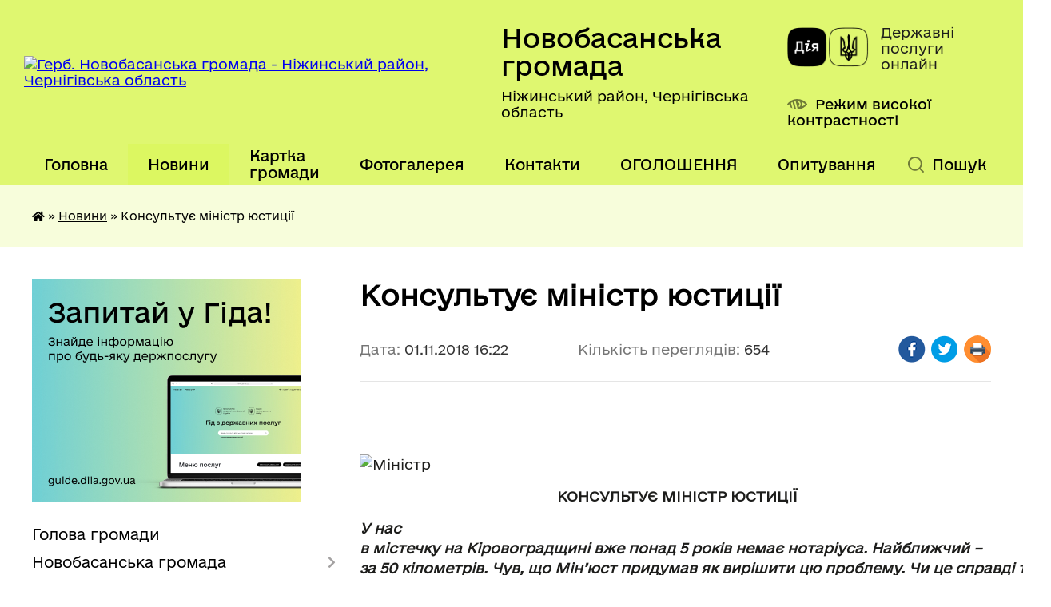

--- FILE ---
content_type: text/html; charset=UTF-8
request_url: https://novobasanska-gromada.gov.ua/news/1541082138/
body_size: 43863
content:
<!DOCTYPE html>
<html lang="uk">
<head>
	<!--[if IE]><meta http-equiv="X-UA-Compatible" content="IE=edge"><![endif]-->
	<meta charset="utf-8">
	<meta name="viewport" content="width=device-width, initial-scale=1">
	<!--[if IE]><script>
		document.createElement('header');
		document.createElement('nav');
		document.createElement('main');
		document.createElement('section');
		document.createElement('article');
		document.createElement('aside');
		document.createElement('footer');
		document.createElement('figure');
		document.createElement('figcaption');
	</script><![endif]-->
	<title>Консультує міністр юстиції | Новобасанська громада Ніжинський район, Чернігівська область</title>
	<meta name="description" content=" . . . .  КОНСУЛЬТУЄ МІНІСТР ЮСТИЦІЇ. . У нас в містечку на Кіровоградщині вже понад 5 років немає нотаріуса. Найближчий &amp;ndash; за 50 кілометрів. Чув, що&amp;">
	<meta name="keywords" content="Консультує, міністр, юстиції, |, Новобасанська, громада, Ніжинський, район,, Чернігівська, область">

	
		<meta property="og:image" content="http://obljustif.gov.ua/wp-content/uploads/2017/08/VAN6796-200x300.jpg">
	<meta property="og:image:width" content="">
	<meta property="og:image:height" content="">
			<meta property="og:title" content="Консультує міністр юстиції">
			<meta property="og:description" content="&amp;nbsp;

">
			<meta property="og:type" content="article">
	<meta property="og:url" content="https://novobasanska-gromada.gov.ua/news/1541082138/">
		
		<link rel="apple-touch-icon" sizes="57x57" href="https://gromada.org.ua/apple-icon-57x57.png">
	<link rel="apple-touch-icon" sizes="60x60" href="https://gromada.org.ua/apple-icon-60x60.png">
	<link rel="apple-touch-icon" sizes="72x72" href="https://gromada.org.ua/apple-icon-72x72.png">
	<link rel="apple-touch-icon" sizes="76x76" href="https://gromada.org.ua/apple-icon-76x76.png">
	<link rel="apple-touch-icon" sizes="114x114" href="https://gromada.org.ua/apple-icon-114x114.png">
	<link rel="apple-touch-icon" sizes="120x120" href="https://gromada.org.ua/apple-icon-120x120.png">
	<link rel="apple-touch-icon" sizes="144x144" href="https://gromada.org.ua/apple-icon-144x144.png">
	<link rel="apple-touch-icon" sizes="152x152" href="https://gromada.org.ua/apple-icon-152x152.png">
	<link rel="apple-touch-icon" sizes="180x180" href="https://gromada.org.ua/apple-icon-180x180.png">
	<link rel="icon" type="image/png" sizes="192x192"  href="https://gromada.org.ua/android-icon-192x192.png">
	<link rel="icon" type="image/png" sizes="32x32" href="https://gromada.org.ua/favicon-32x32.png">
	<link rel="icon" type="image/png" sizes="96x96" href="https://gromada.org.ua/favicon-96x96.png">
	<link rel="icon" type="image/png" sizes="16x16" href="https://gromada.org.ua/favicon-16x16.png">
	<link rel="manifest" href="https://gromada.org.ua/manifest.json">
	<meta name="msapplication-TileColor" content="#ffffff">
	<meta name="msapplication-TileImage" content="https://gromada.org.ua/ms-icon-144x144.png">
	<meta name="theme-color" content="#ffffff">
	
	
		<meta name="robots" content="">
	
    	<link rel="stylesheet" href="https://cdnjs.cloudflare.com/ajax/libs/font-awesome/5.9.0/css/all.min.css" integrity="sha512-q3eWabyZPc1XTCmF+8/LuE1ozpg5xxn7iO89yfSOd5/oKvyqLngoNGsx8jq92Y8eXJ/IRxQbEC+FGSYxtk2oiw==" crossorigin="anonymous" referrerpolicy="no-referrer" />

    <link rel="preload" href="//gromada.org.ua/themes/diia/css/styles_vip.css?v=2.45" as="style">
	<link rel="stylesheet" href="//gromada.org.ua/themes/diia/css/styles_vip.css?v=2.45">
	
	<link rel="stylesheet" href="//gromada.org.ua/themes/diia/css/17301/theme_vip.css?v=1768588677">
		<!--[if lt IE 9]>
	<script src="https://oss.maxcdn.com/html5shiv/3.7.2/html5shiv.min.js"></script>
	<script src="https://oss.maxcdn.com/respond/1.4.2/respond.min.js"></script>
	<![endif]-->
	<!--[if gte IE 9]>
	<style type="text/css">
		.gradient { filter: none; }
	</style>
	<![endif]-->

</head>
<body class="">

	<a href="#top_menu" class="skip-link link" aria-label="Перейти до головного меню (Alt+1)" accesskey="1">Перейти до головного меню (Alt+1)</a>
	<a href="#left_menu" class="skip-link link" aria-label="Перейти до бічного меню (Alt+2)" accesskey="2">Перейти до бічного меню (Alt+2)</a>
    <a href="#main_content" class="skip-link link" aria-label="Перейти до головного вмісту (Alt+3)" accesskey="3">Перейти до текстового вмісту (Alt+3)</a>




			
	<div class="wrapper">
		<header>
			<div class="header_wrap">
				<div class="flex">					
					<div class="sitename">
						<div class="logo">
							<a href="https://novobasanska-gromada.gov.ua/" id="logo" aria-hidden="true" tabindex="-1" class="form_2">
								<img src="https://rada.info/upload/users_files/04414721/gerb/Nova_basan_gerb.png" alt="Герб. Новобасанська громада - Ніжинський район, Чернігівська область">
							</a>
						</div>						
						<a href="https://novobasanska-gromada.gov.ua/" class="title">
							<span class="slogan_1">Новобасанська громада</span>
							<span class="slogan_2">Ніжинський район, Чернігівська область</span>
						</a>
					</div>
					<div class="diia_logo_and_sitename">
						<div class="gov_ua_block">
							<a class="diia" href="https://diia.gov.ua/" target="_blank" rel="nofollow" title="Державні послуги онлайн"><img src="//gromada.org.ua/themes/diia/img/diia_logo.png" alt="Логотип Diia"></a>
							<span>Державні послуги<br>онлайн</span>
						</div>
												<div class="alt_link">
							<a href="#" rel="nofollow" aria-current="false" onclick="return set_special('166dfb24e850c4503b50446480bffb6aec39db67');">Режим високої контрастності</a>
						</div>
											</div>
				</div>				
				<section class="top_nav" aria-label="Головне меню">
					<nav class="main_menu" id="top_menu">
						<ul>
														<li class="">
								<a href="https://novobasanska-gromada.gov.ua/main/"><span>Головна</span></a>
																							</li>
														<li class="active has-sub">
								<a href="https://novobasanska-gromada.gov.ua/news/" aria-current="page"><span>Новини</span></a>
																<button role="button" onclick="return show_next_level(this);" aria-expanded="false" aria-label="Показати підменю"></button>
																								<ul>
																		<li>
										<a role="button" href="https://novobasanska-gromada.gov.ua/uvaga-tonkij-lid-09-16-36-25-12-2021/">УВАГА тонкий лід!</a>
																													</li>
																										</ul>
															</li>
														<li class="">
								<a href="https://novobasanska-gromada.gov.ua/structure/"><span>Картка громади</span></a>
																							</li>
														<li class="">
								<a href="https://novobasanska-gromada.gov.ua/photo/"><span>Фотогалерея</span></a>
																							</li>
														<li class="">
								<a href="https://novobasanska-gromada.gov.ua/feedback/"><span>Контакти</span></a>
																							</li>
														<li class=" has-sub">
								<a href="https://novobasanska-gromada.gov.ua/ogoloshennya-12-34-14-07-03-2018/"><span>ОГОЛОШЕННЯ</span></a>
																<button role="button" onclick="return show_next_level(this);" aria-expanded="false" aria-label="Показати підменю"></button>
																								<ul>
																		<li>
										<a role="button" href="https://novobasanska-gromada.gov.ua/ogoloshennya-pro-provedennya-konkursu-14-17-35-28-08-2019/">Оголошення про проведення конкурсів з відбору суб'єктів оціночної діяльності з метою надання послуг з експертної грошової оцінки земельної ділянки</a>
																													</li>
																		<li class="has-sub">
										<a role="button" href="https://novobasanska-gromada.gov.ua/ogoloshennya-pro-provedennya-sesii-15-32-02-06-09-2019/">Оголошення про проведення сесії</a>
																				<button onclick="return show_next_level(this);" aria-expanded="false" aria-label="Показати підменю"></button>
																														<ul>
																						<li>
												<a href="https://novobasanska-gromada.gov.ua/ogoloshennya-pro-provedennya-sesii-1525435380/">Оголошення про проведення сесії</a>
											</li>
																																</ul>
																			</li>
																		<li>
										<a role="button" href="https://novobasanska-gromada.gov.ua/ogoloshennya-pro-shodi-sela-1523881151/">ОГОЛОШЕННЯ ПРО СХОДИ СЕЛА</a>
																													</li>
																		<li>
										<a role="button" href="https://novobasanska-gromada.gov.ua/viiznij-prijom-gromadyan-1523433081/">ВИЇЗНИЙ ПРИЙОМ ГРОМАДЯН</a>
																													</li>
																		<li>
										<a role="button" href="https://novobasanska-gromada.gov.ua/ogoloshennya-19-29-21-07-03-2018/">ПРИЙОМ ГРОМАДЯН</a>
																													</li>
																		<li>
										<a role="button" href="https://novobasanska-gromada.gov.ua/pro-rezultati-konkursnogo-vidboru-1530785086/">Про результати конкурсного відбору</a>
																													</li>
																		<li>
										<a role="button" href="https://novobasanska-gromada.gov.ua/ogoloshennya-pro-peredachu-v-orendu-obekta-komunalnoi-vlasnosti-15-27-00-05-02-2019/">Оголошення про передачу  в оренду об'єкта комунальної власності</a>
																													</li>
																		<li>
										<a role="button" href="https://novobasanska-gromada.gov.ua/ogoloshennya-pro-zasidannya-vikonavchogo-komitetu-16-20-27-03-02-2020/">Оголошення про засідання виконавчого комітету</a>
																													</li>
																		<li>
										<a role="button" href="https://novobasanska-gromada.gov.ua/ogoloshennya-pro-zasidannya-postijnih-komisij-16-23-12-03-02-2020/">Оголошення про засідання постійних комісій</a>
																													</li>
																		<li class="has-sub">
										<a role="button" href="https://novobasanska-gromada.gov.ua/ogoloshennya-pro-gromadski-obgovorennya-16-25-32-16-08-2021/">Оголошення про проведення громадських обговорень</a>
																				<button onclick="return show_next_level(this);" aria-expanded="false" aria-label="Показати підменю"></button>
																														<ul>
																						<li>
												<a href="https://novobasanska-gromada.gov.ua/protokoli-zasidan-10-39-34-15-01-2025/">Протоколи засідань</a>
											</li>
																																</ul>
																			</li>
																		<li>
										<a role="button" href="https://novobasanska-gromada.gov.ua/uvaga-prohodimo-opituvannya-15-08-13-29-11-2024/">Увага! Проходимо опитування!</a>
																													</li>
																										</ul>
															</li>
														<li class=" has-sub">
								<a href="https://novobasanska-gromada.gov.ua/aktualni-opituvannya-12-21-57-21-11-2025/"><span>Опитування</span></a>
																<button role="button" onclick="return show_next_level(this);" aria-expanded="false" aria-label="Показати підменю"></button>
																								<ul>
																		<li>
										<a role="button" href="https://novobasanska-gromada.gov.ua/opituvannya-trivajut-12-24-36-21-11-2025/">Опитування тривають</a>
																													</li>
																		<li>
										<a role="button" href="https://novobasanska-gromada.gov.ua/zaversheni-opituvannya-12-25-28-21-11-2025/">Завершені опитування</a>
																													</li>
																										</ul>
															</li>
																				</ul>
					</nav>
					&nbsp;
					<button class="menu-button" id="open-button"><i class="fas fa-bars"></i> Меню сайту</button>
					<a href="https://novobasanska-gromada.gov.ua/search/" rel="nofollow" class="search_button" title="Перейти на сторінку пошуку">Пошук</a>
				</section>
				
			</div>
		</header>
				
		<nav class="bread_crumbs" aria-label="Навігаційний ланцюжок">
		<div  xmlns:v="http://rdf.data-vocabulary.org/#"><a href="https://novobasanska-gromada.gov.ua/" title="Головна сторінка"><i class="fas fa-home"></i></a> &raquo; <a href="https://novobasanska-gromada.gov.ua/news/" aria-current="page">Новини</a>  &raquo; <span aria-current="page">Консультує міністр юстиції</span></div>
	</nav>
	
	<section class="center_block">
		<div class="row">
			<div class="grid-30 fr">
				<aside>
				
										<div class="diia_guide">
						<a href="https://guide.diia.gov.ua/" rel="nofollow" target="_blank"><img src="https://gromada.org.ua/upload/diia_guide.jpg" alt="Банер - Гід державних послуг"></a>
					</div>
										
					<nav class="sidebar_menu" id="left_menu" aria-label="Бічне меню">
						<ul>
														<li class="">
								<a href="https://novobasanska-gromada.gov.ua/golova-gromadi-14-02-30-28-12-2017/"><span>Голова громади</span></a>
																							</li>
														<li class=" has-sub">
								<a href="https://novobasanska-gromada.gov.ua/novobasanska-gromada-12-58-57-30-12-2025/"><span>Новобасанська громада</span></a>
																<button role="button" onclick="return show_next_level(this);" aria-expanded="false" aria-label="Показати підменю"></button>
																								<ul>
																		<li class="">
										<a href="https://novobasanska-gromada.gov.ua/statut-gromadi-11-27-46-19-01-2018/"><span>Статут громади</span></a>
																													</li>
																		<li class="">
										<a href="https://novobasanska-gromada.gov.ua/pasport-gromadi-13-53-12-28-12-2017/"><span>Паспорт громади</span></a>
																													</li>
																		<li class=" has-sub">
										<a href="https://novobasanska-gromada.gov.ua/bjudzhet-otg-na-2019-rik-14-21-25-04-01-2019/"><span>Бюджет  Новобасанської ТГ</span></a>
																				<button role="button" onclick="return show_next_level(this);" aria-expanded="false" aria-label="Показати підменю"></button>
																														<ul>
																						<li><a href="https://novobasanska-gromada.gov.ua/bjudzhetnij-reglament-10-28-04-25-10-2019/"><span>Бюджетний регламент</span></a></li>
																						<li><a href="https://novobasanska-gromada.gov.ua/poyasnjuvalna-zapiska-do-silskogo-bjudzhetu-16-44-13-26-02-2025/"><span>Пояснювальна записка до сільського бюджету</span></a></li>
																						<li><a href="https://novobasanska-gromada.gov.ua/prognoz-miscevogo-bjudzhetu-10-01-29-25-10-2019/"><span>Прогноз місцевого бюджету на 2020 рік</span></a></li>
																						<li><a href="https://novobasanska-gromada.gov.ua/prognoz-miscevogo-bjudzhetu-na-20212022-rik-15-04-11-10-01-2020/"><span>Прогноз місцевого бюджету на 2021-2022 рік</span></a></li>
																						<li><a href="https://novobasanska-gromada.gov.ua/bjudzhet-novobasanskoi-silskoi-teritorialnoi-gromadi-na-2025-rik-11-16-20-17-01-2025/"><span>Бюджет Новобасанської сільської територіальної громади на 2025 рік</span></a></li>
																																</ul>
																			</li>
																		<li class=" has-sub">
										<a href="https://novobasanska-gromada.gov.ua/postijni-komisii-silskoi-radi-15-20-08-18-01-2018/"><span>Постійні комісії сільської ради</span></a>
																				<button role="button" onclick="return show_next_level(this);" aria-expanded="false" aria-label="Показати підменю"></button>
																														<ul>
																						<li><a href="https://novobasanska-gromada.gov.ua/postijna-komisiya-silskoi-radi-z-pitan-planuvannya-finansiv-bjudzhetu-ta-socialnoekonomichnogo-rozvitku-sela-15-24-50-18-01-2018/"><span>Постійна комісія сільської ради з питань планування, фінансів, бюджету та соціально-економічного розвитку</span></a></li>
																						<li><a href="https://novobasanska-gromada.gov.ua/postijna-komisiya-silskoi-radi-z-pitan-mistobuduvannya--budivnictva-zemelnih-vidnosin-ta-ohoroni-navkolishnogo--seredovischa-zhitlovokomunalnogo-gospo/"><span>Постійна комісія сільської ради з питань містобудування, будівництва, земельних відносин та охорони навколишнього природного середовища, житлово-комунального господарства, комунальної власності, промисловості  підприємництва та сфери послуг</span></a></li>
																						<li><a href="https://novobasanska-gromada.gov.ua/postijna-komisiya-silskoi-radi-z-pitan-prav-ljudini-zakonnostideputatskoi-diyalnosti-ta-etiki-osviti-kulturi-ohoroni-zdorov’ya-socialnogo-zahistu-nase/"><span>Постійна комісія сільської ради з питань освіти, культури, охорони здоров’я, фізкультури, спорту та соціального захисту населення, з прав людини, законності, депутатської діяльності, етики</span></a></li>
																																</ul>
																			</li>
																										</ul>
															</li>
														<li class=" has-sub">
								<a href="https://novobasanska-gromada.gov.ua/docs/"><span>Офіційні документи</span></a>
																<button role="button" onclick="return show_next_level(this);" aria-expanded="false" aria-label="Показати підменю"></button>
																								<ul>
																		<li class=" has-sub">
										<a href="https://novobasanska-gromada.gov.ua/rozporyadzhennya-silskogo-golovi-16-14-48-11-02-2018/"><span>розпорядження сільського голови</span></a>
																				<button role="button" onclick="return show_next_level(this);" aria-expanded="false" aria-label="Показати підменю"></button>
																														<ul>
																						<li><a href="https://novobasanska-gromada.gov.ua/rozporyadzhennya-silskogo-golovi-16-52-12-11-02-2018/"><span>розпорядження 2018 рік</span></a></li>
																						<li><a href="https://novobasanska-gromada.gov.ua/rozporyadzhennya-19-04-59-11-02-2018/"><span>розпорядження 2017 рік</span></a></li>
																						<li><a href="https://novobasanska-gromada.gov.ua/rozporyadzhennya-2019-10-46-04-08-01-2019/"><span>розпорядження 2019 рік</span></a></li>
																						<li><a href="https://novobasanska-gromada.gov.ua/rozporyadzhennya-2020-rik-16-25-35-11-02-2020/"><span>розпорядження 2020 рік</span></a></li>
																						<li><a href="https://novobasanska-gromada.gov.ua/rozporyadzhennya-silskogo-golovi-2021-rik-10-08-59-27-01-2021/"><span>Розпорядження  2021 рік</span></a></li>
																						<li><a href="https://novobasanska-gromada.gov.ua/rozporyadzhennya-silskogo-golovi-2022-rik-09-29-48-20-01-2022/"><span>Розпорядження сільського голови  2022 рік</span></a></li>
																						<li><a href="https://novobasanska-gromada.gov.ua/rozporyadzhennya-silskogo-golovi-2023-rik-14-40-23-10-04-2023/"><span>Розпорядження сільського голови 2023 рік</span></a></li>
																						<li><a href="https://novobasanska-gromada.gov.ua/rozporyadzhennya-silskogo-golovi-2024-rik-11-10-49-11-01-2024/"><span>Розпорядження сільського голови 2024 рік</span></a></li>
																																</ul>
																			</li>
																		<li class="">
										<a href="https://novobasanska-gromada.gov.ua/proekti-rishen-silskoi-radi-13-09-36-01-03-2018/"><span>Проєкти рішень сільської ради</span></a>
																													</li>
																		<li class=" has-sub">
										<a href="https://novobasanska-gromada.gov.ua/rishennya-vikonavchogo-komitetu-14-55-52-20-02-2020/"><span>Рішення виконавчого комітету</span></a>
																				<button role="button" onclick="return show_next_level(this);" aria-expanded="false" aria-label="Показати підменю"></button>
																														<ul>
																						<li><a href="https://novobasanska-gromada.gov.ua/rishennya-vikonavchogo-komitetu-vid-20122023-10-46-05-11-03-2025/"><span>Рішення виконавчого комітету від  20.12.2023</span></a></li>
																						<li><a href="https://novobasanska-gromada.gov.ua/rishennya-vikonavchogo-komitetu-28012022-14-54-49-18-02-2022/"><span>Рішення виконавчого комітету  28.01.2022</span></a></li>
																						<li><a href="https://novobasanska-gromada.gov.ua/rishennya-vikonavchogo-komitetu-№4-vid-24042025-roku-09-12-04-23-07-2025/"><span>Рішення виконавчого комітету №4 від 24.04.2025 року</span></a></li>
																						<li><a href="https://novobasanska-gromada.gov.ua/rishennya-vikonavchogo-komitetu-vid-22082024-roku-15-53-18-17-09-2024/"><span>Рішення виконавчого комітету від 22.08.2024 року</span></a></li>
																						<li><a href="https://novobasanska-gromada.gov.ua/rishennya-vikonavchogo-komitetu-№5-vid-21052025-roku-10-22-10-23-07-2025/"><span>Рішення виконавчого комітету №5 від 21.05.2025 року</span></a></li>
																						<li><a href="https://novobasanska-gromada.gov.ua/rishennya-vikonavchogo-komitetu-№6-vid-18062025-roku-10-50-38-23-07-2025/"><span>Рішення виконавчого комітету №6 від 18.06.2025 року</span></a></li>
																						<li><a href="https://novobasanska-gromada.gov.ua/rishennya-vikonavchogo-komitetu-vid-20-sichnya-2023-15-56-54-03-08-2023/"><span>Рішення виконавчого комітету від 20 січня 2023</span></a></li>
																						<li><a href="https://novobasanska-gromada.gov.ua/rishennya-vikonavchogo-komitetu-vid-23022025-roku-15-59-48-10-02-2025/"><span>Рішення виконавчого комітету  №1  від 23.01.2025 року</span></a></li>
																						<li><a href="https://novobasanska-gromada.gov.ua/poryadok-dennij-zasidannya-vikonkomu-21022024-15-32-36-21-03-2024/"><span>Порядок денний засідання виконкому 21.02.2024</span></a></li>
																						<li><a href="https://novobasanska-gromada.gov.ua/rishennya-vikonavchogo-komitetu-vid-21022024-roku-15-37-33-21-03-2024/"><span>Рішення виконавчого комітету від 21.02.2024 року</span></a></li>
																						<li><a href="https://novobasanska-gromada.gov.ua/rishennya-vikonavchogo-komitetu-№3-vid-24032025-roku-09-28-00-22-07-2025/"><span>Рішення виконавчого комітету №3 від 24.03.2025 року</span></a></li>
																						<li><a href="https://novobasanska-gromada.gov.ua/rishennya-vikonavchogo-komitetu-№2-vid-20022025-roku-14-16-25-14-03-2025/"><span>Рішення виконавчого комітету  №2 від 20.02.2025 року</span></a></li>
																						<li><a href="https://novobasanska-gromada.gov.ua/rishennya-vikonavchogo-komitetu-vid-26012024-roku-16-18-26-12-03-2024/"><span>Рішення виконавчого комітету від 26.01.2024 року</span></a></li>
																																</ul>
																			</li>
																		<li class="">
										<a href="https://novobasanska-gromada.gov.ua/rezultati-poimennogo-golosuvannya-18-08-41-12-08-2021/"><span>Результати поіменного голосування</span></a>
																													</li>
																		<li class=" has-sub">
										<a href="https://novobasanska-gromada.gov.ua/proekti-rishen-vikonavchogo-komitetu-2021rik-11-49-53-28-01-2021/"><span>Проєкти рішень виконавчого комітету 2021-2025 рік</span></a>
																				<button role="button" onclick="return show_next_level(this);" aria-expanded="false" aria-label="Показати підменю"></button>
																														<ul>
																						<li><a href="https://novobasanska-gromada.gov.ua/proekti-rishen-vikonavchogo-komitetu-03092021-17-12-40-02-09-2021/"><span>Проекти рішень виконавчого комітету 03.09.2021</span></a></li>
																						<li><a href="https://novobasanska-gromada.gov.ua/proekti-rishen-vikonavchogo-komitetu-03092021-17-12-43-02-09-2021/"><span>Проекти рішень виконавчого комітету 03.09.2021</span></a></li>
																						<li><a href="https://novobasanska-gromada.gov.ua/proekti-rishen-vikonavchogo-komitetu-10122021-18-18-12-09-12-2021/"><span>Проекти рішень виконавчого комітету 10.12.2021</span></a></li>
																						<li><a href="https://novobasanska-gromada.gov.ua/proekti-rishen-vikonavchogo-komitetu-02062021-17-29-38-01-06-2021/"><span>Проекти рішень виконавчого комітету 02.06.2021</span></a></li>
																						<li><a href="https://novobasanska-gromada.gov.ua/proekti-rishen-vikonavchogo-komitetu-29012021-09-45-39-22-02-2021/"><span>Проекти рішень виконавчого комітету 29.01.2021</span></a></li>
																						<li><a href="https://novobasanska-gromada.gov.ua/proekti-rishen-vikonavchogo-komitetu-23022021-09-46-39-22-02-2021/"><span>Проекти рішень виконавчого комітету 23.02.2021</span></a></li>
																						<li><a href="https://novobasanska-gromada.gov.ua/proekti-rishen-vikonavchogo-komitetu-22122021-14-05-31-21-12-2021/"><span>Проєкти рішень виконавчого комітету  22.12.2021</span></a></li>
																						<li><a href="https://novobasanska-gromada.gov.ua/proekti-rishen-vikonavchogo-komitetu-24112021-15-36-28-23-11-2021/"><span>Проекти рішень виконавчого комітету 24.11.2021</span></a></li>
																						<li><a href="https://novobasanska-gromada.gov.ua/proekti-rishen-vikonavchogo-komitetu-02112021-15-40-23-23-11-2021/"><span>Проекти рішень виконавчого комітету 02.11.2021</span></a></li>
																						<li><a href="https://novobasanska-gromada.gov.ua/proekti-rishen-vikonavchogo-komitetu-25062021-16-18-40-24-06-2021/"><span>Проекти рішень виконавчого комітету 25.06.2021</span></a></li>
																						<li><a href="https://novobasanska-gromada.gov.ua/proekti-rishen-vikonavchogo-komitetu-26012024-15-40-28-22-01-2024/"><span>Проекти рішень виконавчого комітету 26.01.2024</span></a></li>
																						<li><a href="https://novobasanska-gromada.gov.ua/proekti-rishen-vikonavchogo-komitetu-28012022-16-39-09-27-01-2022/"><span>Проекти рішень виконавчого комітету 28.01.2022</span></a></li>
																						<li><a href="https://novobasanska-gromada.gov.ua/proekti-rishen-vikonavchogo-komitetu-20032024-14-47-53-25-03-2024/"><span>Проєкти рішень виконавчого комітету  20.03.2024</span></a></li>
																						<li><a href="https://novobasanska-gromada.gov.ua/proekti-rishen-vikonavchogo-komitetu-23012025-16-03-05-10-02-2025/"><span>Проекти рішень виконавчого комітету №1 від  23.01.2025</span></a></li>
																						<li><a href="https://novobasanska-gromada.gov.ua/proekti-rishen-vikonavchogo-komitetu-21022024-14-26-35-21-03-2024/"><span>Проєкти рішень виконавчого комітету  21.02.2024</span></a></li>
																						<li><a href="https://novobasanska-gromada.gov.ua/proekti-rishen-vikonavchogo-komitetu-№2-vid-20022025-12-45-20-14-03-2025/"><span>Проєкти рішень виконавчого комітету  №2 від 20.02.2025</span></a></li>
																						<li><a href="https://novobasanska-gromada.gov.ua/proekti-rishen-vikonavchogo-komitetu-№3-vid-24032025-15-18-31-11-04-2025/"><span>Проєкти рішень виконавчого комітету  №3 від 24.03.2025</span></a></li>
																						<li><a href="https://novobasanska-gromada.gov.ua/proekti-rishen-vikonavchogo-komitetu-23022022-17-03-21-22-02-2022/"><span>Проекти рішень виконавчого комітету 23.02.2022</span></a></li>
																																</ul>
																			</li>
																		<li class="">
										<a href="https://novobasanska-gromada.gov.ua/reglament-16-41-40-26-02-2025/"><span>Р Е Г Л А М Е Н Т Новобасанської сільської ради 8 скликання</span></a>
																													</li>
																		<li class="">
										<a href="https://novobasanska-gromada.gov.ua/video-sesij-09-19-27-01-04-2025/"><span>Відео сесій</span></a>
																													</li>
																										</ul>
															</li>
														<li class=" has-sub">
								<a href="https://novobasanska-gromada.gov.ua/regulyatorna-politika-1530604200/"><span>Регуляторна політика</span></a>
																<button role="button" onclick="return show_next_level(this);" aria-expanded="false" aria-label="Показати підменю"></button>
																								<ul>
																		<li class="">
										<a href="https://novobasanska-gromada.gov.ua/normativnopravova-baza-z-regulyatornoi-diyalnosti-1530604641/"><span>Нормативно-правова база з регуляторної діяльності</span></a>
																													</li>
																		<li class=" has-sub">
										<a href="https://novobasanska-gromada.gov.ua/proekti-regulyatornih-aktiv-ta-vidpovidni-analizi-regulyatornogo-vplivu-08-30-36-30-11-2021/"><span>Проекти регуляторних актів та відповідні аналізи регуляторного впливу</span></a>
																				<button role="button" onclick="return show_next_level(this);" aria-expanded="false" aria-label="Показати підменю"></button>
																														<ul>
																						<li><a href="https://novobasanska-gromada.gov.ua/proekti-regulyatornih-aktiv-2024-14-21-33-21-06-2024/"><span>Проекти регуляторних актів та відповідні аналізи регуляторного впливу 2024</span></a></li>
																																</ul>
																			</li>
																		<li class="">
										<a href="https://novobasanska-gromada.gov.ua/povidomlennya-08-56-35-30-11-2021/"><span>Повідомлення про оприлюднення проектів регуляторних актів</span></a>
																													</li>
																		<li class="">
										<a href="https://novobasanska-gromada.gov.ua/chinni-regulyatorni-akti-09-20-21-30-11-2021/"><span>Чинні регуляторні акти</span></a>
																													</li>
																		<li class="">
										<a href="https://novobasanska-gromada.gov.ua/plan-diyalnosti-z-pidgotovki-proektiv-regulyatornih-aktiv-na-2022-rik-11-20-10-30-11-2021/"><span>Плани діяльності з підготовки проєктів регуляторних актів</span></a>
																													</li>
																		<li class="">
										<a href="https://novobasanska-gromada.gov.ua/pro-vstanovlennya-miscevih-podatkiv-ta-zboriv-na-pidvidomchij-teritorii-novobasanskoi-silskoi-radi-13-22-28-10-02-2025/"><span>Про встановлення місцевих податків та зборів на підвідомчій території Новобасанської сільської ради</span></a>
																													</li>
																										</ul>
															</li>
														<li class=" has-sub">
								<a href="https://novobasanska-gromada.gov.ua/derzhavna-pidtrimka-naselennju-1532937259/"><span>Державна підтримка населенню</span></a>
																<button role="button" onclick="return show_next_level(this);" aria-expanded="false" aria-label="Показати підменю"></button>
																								<ul>
																		<li class="">
										<a href="https://novobasanska-gromada.gov.ua/pro-derzhavnu-pidtrimku-tvarinnictva-1532937654/"><span>Про державну підтримку тваринництва</span></a>
																													</li>
																		<li class="">
										<a href="https://novobasanska-gromada.gov.ua/programa-vlasnij-dim-1532937892/"><span>Програма "Власний дім"</span></a>
																													</li>
																										</ul>
															</li>
														<li class=" has-sub">
								<a href="https://novobasanska-gromada.gov.ua/mistobudivna-dokumentaciya-10-23-19-17-05-2019/"><span>Містобудівна документація</span></a>
																<button role="button" onclick="return show_next_level(this);" aria-expanded="false" aria-label="Показати підменю"></button>
																								<ul>
																		<li class="">
										<a href="https://novobasanska-gromada.gov.ua/generalni-plani-naselenih-punktiv-10-29-31-17-05-2019/"><span>Генеральні плани населених пунктів</span></a>
																													</li>
																		<li class="">
										<a href="https://novobasanska-gromada.gov.ua/detalni-plani-teritorii-10-31-09-17-05-2019/"><span>Детальні плани території</span></a>
																													</li>
																		<li class="">
										<a href="https://novobasanska-gromada.gov.ua/suspilnocikava-informaciya-11-45-31-17-05-2019/"><span>Суспільно-цікава інформація</span></a>
																													</li>
																		<li class="">
										<a href="https://novobasanska-gromada.gov.ua/mistobudivni-umovi-ta-obmezhennya-15-17-13-08-07-2020/"><span>Містобудівні умови та обмеження</span></a>
																													</li>
																										</ul>
															</li>
														<li class=" has-sub">
								<a href="https://novobasanska-gromada.gov.ua/vikonavchij-komitet-12-31-51-04-03-2018/"><span>Виконавчий комітет</span></a>
																<button role="button" onclick="return show_next_level(this);" aria-expanded="false" aria-label="Показати підменю"></button>
																								<ul>
																		<li class="">
										<a href="https://novobasanska-gromada.gov.ua/sklad-vikonavchogo-komitetu-12-35-06-04-03-2018/"><span>Склад виконавчого комітету</span></a>
																													</li>
																		<li class=" has-sub">
										<a href="https://novobasanska-gromada.gov.ua/proekti-rishen-vikonavchogo-komitetu-11-31-53-23-05-2025/"><span>Проєкти рішень виконавчого комітету</span></a>
																				<button role="button" onclick="return show_next_level(this);" aria-expanded="false" aria-label="Показати підменю"></button>
																														<ul>
																						<li><a href="https://novobasanska-gromada.gov.ua/proekti-rishen-vikonavchogo-komitetu-za-2025-rik-11-08-55-23-07-2025/"><span>Проєкти рішень виконавчого комітету за 2025 рік</span></a></li>
																																</ul>
																			</li>
																		<li class=" has-sub">
										<a href="https://novobasanska-gromada.gov.ua/rishennya-vikonavchogo-komitetu-12-48-00-23-05-2025/"><span>Рішення виконавчого комітету</span></a>
																				<button role="button" onclick="return show_next_level(this);" aria-expanded="false" aria-label="Показати підменю"></button>
																														<ul>
																						<li><a href="https://novobasanska-gromada.gov.ua/rishennya-vikonavchogo-komitetu-za-2025-rik-09-10-52-22-07-2025/"><span>Рішення виконавчого комітету за 2025 рік</span></a></li>
																																</ul>
																			</li>
																										</ul>
															</li>
														<li class=" has-sub">
								<a href="https://novobasanska-gromada.gov.ua/ochischennya-vladi-14-43-59-22-02-2018/"><span>Очищення влади</span></a>
																<button role="button" onclick="return show_next_level(this);" aria-expanded="false" aria-label="Показати підменю"></button>
																								<ul>
																		<li class="">
										<a href="https://novobasanska-gromada.gov.ua/normativnopravova-baza-17-21-12-10-12-2020/"><span>Нормативно-правова база</span></a>
																													</li>
																		<li class="">
										<a href="https://novobasanska-gromada.gov.ua/perevirka-posadovih-osib-novobasanskoi-silskoi-radi-17-31-48-10-12-2020/"><span>Перевірка посадових осіб Новобасанської сільської ради</span></a>
																													</li>
																										</ul>
															</li>
														<li class=" has-sub">
								<a href="javascript:;"><span>Стратегічні документи | Цільові програми</span></a>
																<button role="button" onclick="return show_next_level(this);" aria-expanded="false" aria-label="Показати підменю"></button>
																								<ul>
																		<li class=" has-sub">
										<a href="https://novobasanska-gromada.gov.ua/programa-kompleksnogo-vidnovlennya-09-38-27-17-12-2025/"><span>Програма комплексного відновлення</span></a>
																				<button role="button" onclick="return show_next_level(this);" aria-expanded="false" aria-label="Показати підменю"></button>
																														<ul>
																						<li><a href="https://novobasanska-gromada.gov.ua/zakonodavcha-baza-16-13-01-28-08-2024/"><span>Законодавча база</span></a></li>
																						<li><a href="https://novobasanska-gromada.gov.ua/proekt-programi-16-23-40-28-08-2024/"><span>Проєкт Програми</span></a></li>
																						<li><a href="https://novobasanska-gromada.gov.ua/zatverdzhena-programa-16-24-43-28-08-2024/"><span>Затверджена Програма</span></a></li>
																						<li><a href="https://novobasanska-gromada.gov.ua/rishennya-vikonavchogo-komitetu-16-14-34-28-08-2024/"><span>Рішення виконавчого комітету</span></a></li>
																						<li><a href="https://novobasanska-gromada.gov.ua/rozpochinaemo-robotu-z-planom-vidnovlennya-ta-rozvitku-nashoi-gromadi-15-08-48-30-08-2024/"><span>Оголошення про збір пропозицій громадськості до Програми комплексного відновлення  Новобасанської територіальної громади</span></a></li>
																						<li><a href="https://novobasanska-gromada.gov.ua/uvaga-rozpochinaetsya-obgovorennya-proektu-programi-kompleksnogo-vidnovlennya-teritorii-novobasanskoi-teritorialnoi-gromadi-chernigivskoi-ob-16-00-59-18-02-2025/"><span>УВАГА! Розпочинається обговорення проєкту Програми комплексного відновлення території Новобасанської територіальної громади Чернігівської області</span></a></li>
																																</ul>
																			</li>
																		<li class=" has-sub">
										<a href="https://novobasanska-gromada.gov.ua/programa-socialnoekonomichnogo-rozvitku-09-40-34-17-12-2025/"><span>Програма соціально-економічного розвитку</span></a>
																				<button role="button" onclick="return show_next_level(this);" aria-expanded="false" aria-label="Показати підменю"></button>
																														<ul>
																						<li><a href="https://novobasanska-gromada.gov.ua/informaciya-pro-socialnoekonomichne-stanovische-obednanoi-teritorialnoi-gromadi-otg-1525267568/"><span>ІНФОРМАЦІЯ ПРО СОЦІАЛЬНО-ЕКОНОМІЧНЕ СТАНОВИЩЕ ОБ'ЄДНАНОЇ ТЕРИТОРИАЛЬНОЇ ГРОМАДИ</span></a></li>
																						<li><a href="https://novobasanska-gromada.gov.ua/programa-socialnoekonomichnogo-rozvitku-15-46-42-13-03-2018/"><span>Програма соціально-економічного розвитку Новобасанської ОТГ на 2019 рік.</span></a></li>
																						<li><a href="https://novobasanska-gromada.gov.ua/programa-socialnoekonomichnogo-rozvitku-novobasanskoi-otg-na-2020-rik-16-53-28-19-03-2020/"><span>Програма економічного  і соціального розвитку Новобасанської ОТГ на 2020 рік.</span></a></li>
																						<li><a href="https://novobasanska-gromada.gov.ua/programa-ekonomichnogo-i-socialnogo-rozvitku-novobasanskoi-silskoi-radi-na-2021-rik-10-06-45-09-04-2021/"><span>Програма економічного і соціального  розвитку  Новобасанської  сільської ради  на 2021 рік</span></a></li>
																						<li><a href="https://novobasanska-gromada.gov.ua/programa-ekonomichnogo-i-socialnogo-rozvitku-novobasanskoi-teritorialnoi-gromadi-na-2025-09-10-05-26-02-2025/"><span>Програма економічного і соціального розвитку Новобасанської територіальної громади на 2025</span></a></li>
																						<li><a href="https://novobasanska-gromada.gov.ua/dodatok-do-programi-ekonomichnogo-i-socialnogo-rozvitku-novobasanskoi-teritorialnoi-radi-na-2025-10-22-53-26-02-2025/"><span>Додаток до Програми економічного і соціального розвитку Новобасанської територіальної ради на 2025</span></a></li>
																						<li><a href="https://novobasanska-gromada.gov.ua/riishennya-sesii-pro-zatverdzhennya-programi-ekonomichnogo-i-socialnogo-rozvitku-novobasanskoi-silskoi-radi-10-33-53-26-02-2025/"><span>Ріішення сесії " Про затвердження Програми економічного і соціального розвитку Новобасанської сільської ради"</span></a></li>
																																</ul>
																			</li>
																		<li class="">
										<a href="https://novobasanska-gromada.gov.ua/plan-staloi-mobilnosti-09-46-32-17-12-2025/"><span>План сталої мобільності</span></a>
																													</li>
																		<li class=" has-sub">
										<a href="https://novobasanska-gromada.gov.ua/strategiya-rozvitku-09-47-53-17-12-2025/"><span>Стратегія розвитку</span></a>
																				<button role="button" onclick="return show_next_level(this);" aria-expanded="false" aria-label="Показати підменю"></button>
																														<ul>
																						<li><a href="https://novobasanska-gromada.gov.ua/gromadski-obgovorennya-11-11-15-31-12-2025/"><span>Громадські обговорення</span></a></li>
																						<li><a href="https://novobasanska-gromada.gov.ua/robocha-grupa-11-12-01-31-12-2025/"><span>Робоча група</span></a></li>
																						<li><a href="https://novobasanska-gromada.gov.ua/proekt-strategii-11-14-28-31-12-2025/"><span>Проєкт стратегії</span></a></li>
																						<li><a href="https://novobasanska-gromada.gov.ua/rishennya-11-15-40-31-12-2025/"><span>Рішення</span></a></li>
																																</ul>
																			</li>
																		<li class=" has-sub">
										<a href="https://novobasanska-gromada.gov.ua/cilovi-programi-12-43-23-21-01-2025/"><span>Цільові програми</span></a>
																				<button role="button" onclick="return show_next_level(this);" aria-expanded="false" aria-label="Показати підменю"></button>
																														<ul>
																						<li><a href="https://novobasanska-gromada.gov.ua/cilovi-programi-2024-12-57-53-21-01-2025/"><span>Цільові програми 2024</span></a></li>
																						<li><a href="https://novobasanska-gromada.gov.ua/cilovi-programi-2025-13-00-17-21-01-2025/"><span>Цільові програми 2025</span></a></li>
																																</ul>
																			</li>
																										</ul>
															</li>
														<li class=" has-sub">
								<a href="https://novobasanska-gromada.gov.ua/konkursi-ta-granti-1527572243/"><span>Конкурси та гранти</span></a>
																<button role="button" onclick="return show_next_level(this);" aria-expanded="false" aria-label="Показати підменю"></button>
																								<ul>
																		<li class="">
										<a href="https://novobasanska-gromada.gov.ua/monitoring-konkursiv-ta-grantiv-1527584868/"><span>Моніторинг конкурсів та грантів</span></a>
																													</li>
																										</ul>
															</li>
														<li class="">
								<a href="https://novobasanska-gromada.gov.ua/migracijna-sluzhba-povidomlyae-14-11-58-09-12-2019/"><span>Міграційна служба повідомляє</span></a>
																							</li>
														<li class="">
								<a href="https://novobasanska-gromada.gov.ua/informacijnij-bjuleten-novobasanskij-visnik-18-58-07-01-12-2021/"><span>Інформаційний бюлетень "Новобасанський вісник"</span></a>
																							</li>
														<li class=" has-sub">
								<a href="https://novobasanska-gromada.gov.ua/specialna-perevirka-12-05-02-11-12-2020/"><span>Спеціальна перевірка</span></a>
																<button role="button" onclick="return show_next_level(this);" aria-expanded="false" aria-label="Показати підменю"></button>
																								<ul>
																		<li class="">
										<a href="https://novobasanska-gromada.gov.ua/normativnopravova-baza-12-11-04-11-12-2020/"><span>Нормативно-правова база</span></a>
																													</li>
																										</ul>
															</li>
														<li class="">
								<a href="https://novobasanska-gromada.gov.ua/informaciya-scho-mae-gromadskosuspilnij-interes-11-48-50-28-10-2019/"><span>Інформація, що має громадсько-суспільний інтерес</span></a>
																							</li>
														<li class=" has-sub">
								<a href="https://novobasanska-gromada.gov.ua/cnsp-08-53-47-25-05-2021/"><span>ЦНСП</span></a>
																<button role="button" onclick="return show_next_level(this);" aria-expanded="false" aria-label="Показати підменю"></button>
																								<ul>
																		<li class="">
										<a href="https://novobasanska-gromada.gov.ua/fahivec-iz-suprovodu-veteraniv-vijni-ta-demobilizovanih-osib-13-07-46-07-01-2025/"><span>Фахівець із супроводу ветеранів війни та демобілізованих осіб</span></a>
																													</li>
																		<li class="">
										<a href="https://novobasanska-gromada.gov.ua/informacijni-kartki-nadannya-socialnih-poslug-11-06-51-21-03-2025/"><span>Інформаційні картки надання соціальних послуг</span></a>
																													</li>
																										</ul>
															</li>
														<li class=" has-sub">
								<a href="https://novobasanska-gromada.gov.ua/sluzhba-u-spravah-ditej-16-27-27-26-05-2020/"><span>Служба у справах дітей</span></a>
																<button role="button" onclick="return show_next_level(this);" aria-expanded="false" aria-label="Показати підменю"></button>
																								<ul>
																		<li class="">
										<a href="https://novobasanska-gromada.gov.ua/protidiya-domashnomu-nasilstvu-11-24-42-16-09-2021/"><span>Протидія домашньому насильству</span></a>
																													</li>
																		<li class="">
										<a href="https://novobasanska-gromada.gov.ua/pro-obmezhennya-perebuvannya-ditej-u-vechirnij-chas-na-vulicyah-bez-suprovodu-doroslih-11-26-11-16-09-2021/"><span>Про обмеження перебування дітей у вечірній час на вулицях без супроводу дорослих</span></a>
																													</li>
																										</ul>
															</li>
														<li class=" has-sub">
								<a href="https://novobasanska-gromada.gov.ua/pamyatki-prirodi-miscevogo-znachennya-16-30-03-09-08-2021/"><span>Пам'ятки природи місцевого значення</span></a>
																<button role="button" onclick="return show_next_level(this);" aria-expanded="false" aria-label="Показати підменю"></button>
																								<ul>
																		<li class="">
										<a href="https://novobasanska-gromada.gov.ua/pamyatka-prirodi-miscevogo-znachennya-svyata-krinicya-16-31-24-09-08-2021/"><span>Пам'ятка природи місцевого значення "Свята криниця"</span></a>
																													</li>
																		<li class="">
										<a href="https://novobasanska-gromada.gov.ua/gidrologichnij-zakaznik-miscevogo-znachennya-svidoveckij-16-39-51-09-08-2021/"><span>Гідрологічний заказник місцевого значення "Свидовецький"</span></a>
																													</li>
																										</ul>
															</li>
														<li class=" has-sub">
								<a href="https://novobasanska-gromada.gov.ua/elektronni-peticii-13-08-51-16-07-2020/"><span>Електронні петиції</span></a>
																<button role="button" onclick="return show_next_level(this);" aria-expanded="false" aria-label="Показати підменю"></button>
																								<ul>
																		<li class="">
										<a href="https://novobasanska-gromada.gov.ua/elektronni-peticii-13-10-09-16-07-2020/"><span>Електронні петиції</span></a>
																													</li>
																		<li class="">
										<a href="https://novobasanska-gromada.gov.ua/pro-elektronni-peticii-13-36-36-16-07-2020/"><span>Про електронні петиції</span></a>
																													</li>
																										</ul>
															</li>
														<li class=" has-sub">
								<a href="https://novobasanska-gromada.gov.ua/protokoli-zasidannya-komisii-z-pitan-teb-ta-ns-14-39-54-02-09-2020/"><span>Протоколи засідання комісії з питань ТЕБ та НС</span></a>
																<button role="button" onclick="return show_next_level(this);" aria-expanded="false" aria-label="Показати підменю"></button>
																								<ul>
																		<li class="">
										<a href="https://novobasanska-gromada.gov.ua/protokoli-zasidannya-chernigivskoi-oblasnoi-komisii-h-pitan-teb-ta-ns-10-21-43-30-11-2022/"><span>Протоколи засідання Чернігівської обласної комісії з питань ТЕБ та НС</span></a>
																													</li>
																										</ul>
															</li>
														<li class=" has-sub">
								<a href="https://novobasanska-gromada.gov.ua/vibori-14-10-29-27-08-2020/"><span>Вибори</span></a>
																<button role="button" onclick="return show_next_level(this);" aria-expanded="false" aria-label="Показати підменю"></button>
																								<ul>
																		<li class="">
										<a href="https://novobasanska-gromada.gov.ua/vibori-2020-roku-14-11-09-27-08-2020/"><span>Вибори 2020 року</span></a>
																													</li>
																										</ul>
															</li>
														<li class=" has-sub">
								<a href="https://novobasanska-gromada.gov.ua/viddil-osviti-kulturi-simi-molodi-ta-sportu-12-26-31-06-09-2021/"><span>Відділ освіти, культури, сім'ї, молоді та спорту</span></a>
																<button role="button" onclick="return show_next_level(this);" aria-expanded="false" aria-label="Показати підменю"></button>
																								<ul>
																		<li class="">
										<a href="https://novobasanska-gromada.gov.ua/derzhavni-zakupivli-16-50-57-17-01-2022/"><span>Державні закупівлі</span></a>
																													</li>
																										</ul>
															</li>
														<li class=" has-sub">
								<a href="https://novobasanska-gromada.gov.ua/komunalna-vlasnist-15-57-04-16-07-2020/"><span>Комунальна власність</span></a>
																<button role="button" onclick="return show_next_level(this);" aria-expanded="false" aria-label="Показати підменю"></button>
																								<ul>
																		<li class=" has-sub">
										<a href="https://novobasanska-gromada.gov.ua/perelik-obektiv-komunalnoi-vlasnosti-15-26-53-09-11-2021/"><span>Передача нерухомого майна в оренду без проведення аукціону</span></a>
																				<button role="button" onclick="return show_next_level(this);" aria-expanded="false" aria-label="Показати підменю"></button>
																														<ul>
																						<li><a href="https://novobasanska-gromada.gov.ua/perelik-pershogo-tipu-obektiv-orendi-komunalnoi-vlasnosti-yaki-pidlyagajut-peredachi-v-orendu-na-aukcioni-16-45-14-09-11-2021/"><span>Перелік першого типу об'єктів оренди комунальної власності, які підлягають  передачі в оренду на аукціоні</span></a></li>
																						<li><a href="https://novobasanska-gromada.gov.ua/dogovir-orendi-№4-09-49-32-13-09-2023/"><span>Проекти договорів оренди</span></a></li>
																						<li><a href="https://novobasanska-gromada.gov.ua/perelik-drugogo-tipu-obektiv-orendi-komunalnoi-vlasnosti-yaki-pidlyagajut- peredachi-v-orendu-bez-provedennya-aukcionu-16-46-23-09-11-2021/"><span>Перелік другого типу об'єктів оренди комунальної власності, які підлягають  передачі в оренду без проведення аукціону</span></a></li>
																						<li><a href="https://novobasanska-gromada.gov.ua/informacijni-povidomlennya-pro-peredachu-neruhomogo-majna-v-orendu-bez-provedennya-aukcionu-16-47-35-09-11-2021/"><span>Інформаційні повідомлення про передачу нерухомого майна в оренду без проведення аукціону</span></a></li>
																																</ul>
																			</li>
																		<li class="">
										<a href="https://novobasanska-gromada.gov.ua/perelik-zemelnih-dilyanok-scho-peredani-v-orendu-chi-inshe-pravo-koristuvannya-15-58-55-16-07-2020/"><span>Перелiк земельних ділянок, що переданi в оренду чи iнше право користування</span></a>
																													</li>
																		<li class="">
										<a href="https://novobasanska-gromada.gov.ua/perelik-aktiviv-osnovnih-zasobiv-16-19-32-16-07-2020/"><span>Перелік активів, основних засобів</span></a>
																													</li>
																										</ul>
															</li>
														<li class=" has-sub">
								<a href="https://novobasanska-gromada.gov.ua/konkursi-13-30-01-26-02-2025/"><span>Конкурси</span></a>
																<button role="button" onclick="return show_next_level(this);" aria-expanded="false" aria-label="Показати підменю"></button>
																								<ul>
																		<li class=" has-sub">
										<a href="https://novobasanska-gromada.gov.ua/ogoloshennya-pro-provedennya-konkursu-z-viznachennya-vikonavcya-poslug-z-vivezennya-tverdih-pobutovih-vidhodiv-13-51-39-26-02-2025/"><span>Конкурси з визначення виконавця послуг з вивезення твердих побутових відходів</span></a>
																				<button role="button" onclick="return show_next_level(this);" aria-expanded="false" aria-label="Показати підменю"></button>
																														<ul>
																						<li><a href="https://novobasanska-gromada.gov.ua/2025-15-23-36-26-02-2025/"><span>2025</span></a></li>
																																</ul>
																			</li>
																		<li class="">
										<a href="https://novobasanska-gromada.gov.ua/konkurs-z-vidboru-subektiv-ocinochnoi-diyalnosti-z-metoju-nadannya-poslug-z-ekspertnoi-groshovoi-ocinki-zemelnoi-dilyanki-15-31-09-26-02-2025/"><span>Конкурс з відбору суб'єктів оціночної діяльності з метою надання послуг з експертної грошової оцінки земельної ділянки</span></a>
																													</li>
																										</ul>
															</li>
														<li class="">
								<a href="https://novobasanska-gromada.gov.ua/publichni-investicii-09-28-07-19-09-2025/"><span>Публічні інвестиції</span></a>
																							</li>
														<li class="">
								<a href="https://novobasanska-gromada.gov.ua/pravila-blagoustroju-2025-16-03-48-12-02-2025/"><span>Правила благоустрою 2025</span></a>
																							</li>
														<li class="">
								<a href="https://novobasanska-gromada.gov.ua/telefoni-ekstrenih-sluzhb-14-10-59-05-08-2024/"><span>Телефони екстрених служб</span></a>
																							</li>
														<li class=" has-sub">
								<a href="https://novobasanska-gromada.gov.ua/bezbarernist-12-24-27-28-01-2025/"><span>Безбар'єрність</span></a>
																<button role="button" onclick="return show_next_level(this);" aria-expanded="false" aria-label="Показати підменю"></button>
																								<ul>
																		<li class="">
										<a href="https://novobasanska-gromada.gov.ua/pro-stvorenya-radi-bezbarernosti-novobasanskoi-silskoi-radi-14-05-53-28-01-2025/"><span>Про створеня Ради безбар'єрності Новобасанської  сільської ради</span></a>
																													</li>
																										</ul>
															</li>
														<li class=" has-sub">
								<a href="https://novobasanska-gromada.gov.ua/zvernennya-gromadyan-14-42-46-05-08-2024/"><span>Звернення громадян</span></a>
																<button role="button" onclick="return show_next_level(this);" aria-expanded="false" aria-label="Показати підменю"></button>
																								<ul>
																		<li class="">
										<a href="https://novobasanska-gromada.gov.ua/zakonodavcha-baza-14-45-16-05-08-2024/"><span>Законодавча база</span></a>
																													</li>
																		<li class="">
										<a href="https://novobasanska-gromada.gov.ua/garyacha-telefonna-liniya-14-53-02-05-08-2024/"><span>"гаряча" телефонна лінія</span></a>
																													</li>
																		<li class="">
										<a href="https://novobasanska-gromada.gov.ua/zrazok-zvernennya-15-05-08-05-08-2024/"><span>Зразок звернення</span></a>
																													</li>
																		<li class="">
										<a href="https://novobasanska-gromada.gov.ua/aktualni-pitannya-schodo-rozglyadu-zvernen-gromadyan-15-15-34-05-08-2024/"><span>Актуальні питання щодо розгляду звернень громадян</span></a>
																													</li>
																										</ul>
															</li>
														<li class=" has-sub">
								<a href="https://novobasanska-gromada.gov.ua/vakansii-16-13-09-26-02-2025/"><span>Вакансії</span></a>
																<button role="button" onclick="return show_next_level(this);" aria-expanded="false" aria-label="Показати підменю"></button>
																								<ul>
																		<li class="">
										<a href="https://novobasanska-gromada.gov.ua/ogoloshennya-pro-provedennya-konkursu-16-13-52-26-02-2025/"><span>Оголошення про проведення конкурсу</span></a>
																													</li>
																		<li class="">
										<a href="https://novobasanska-gromada.gov.ua/pro-rezultati-zasidannya-konkursnih-komisij-16-18-51-26-02-2025/"><span>Про результати  засідання конкурсних комісій</span></a>
																													</li>
																										</ul>
															</li>
														<li class="">
								<a href="https://novobasanska-gromada.gov.ua/vikdriti-dani-11-26-28-25-07-2025/"><span>Відкриті дані</span></a>
																							</li>
														<li class="">
								<a href="https://novobasanska-gromada.gov.ua/migracijna-sluzhba-povidomlyae-11-56-48-16-04-2025/"><span>Міграційна служба повідомляє</span></a>
																							</li>
														<li class=" has-sub">
								<a href="https://novobasanska-gromada.gov.ua/veteranska-politika-16-49-12-13-03-2025/"><span>Ветеранська політика</span></a>
																<button role="button" onclick="return show_next_level(this);" aria-expanded="false" aria-label="Показати підменю"></button>
																								<ul>
																		<li class=" has-sub">
										<a href="https://novobasanska-gromada.gov.ua/veteranam-16-50-32-13-03-2025/"><span>Ветеранам</span></a>
																				<button role="button" onclick="return show_next_level(this);" aria-expanded="false" aria-label="Показати підменю"></button>
																														<ul>
																						<li><a href="https://novobasanska-gromada.gov.ua/statusi-10-05-28-17-03-2025/"><span>Статуси</span></a></li>
																						<li><a href="https://novobasanska-gromada.gov.ua/socialni-garantii-14-43-12-14-03-2025/"><span>Соціальні гарантії</span></a></li>
																						<li><a href="https://novobasanska-gromada.gov.ua/psihologichna-dopomoga-14-43-48-14-03-2025/"><span>Психологічна допомога</span></a></li>
																						<li><a href="https://novobasanska-gromada.gov.ua/korisna-informaciya-14-44-25-14-03-2025/"><span>Корисна інформація</span></a></li>
																																</ul>
																			</li>
																										</ul>
															</li>
														<li class=" has-sub">
								<a href="https://novobasanska-gromada.gov.ua/zapobigannya-ta-protidiya-torgivli-ljudmi-ta-domashnomu-nasilstvu-10-46-26-16-01-2025/"><span>Запобігання та протидія торгівлі людьми та домашньому насильству, гендерна рівність</span></a>
																<button role="button" onclick="return show_next_level(this);" aria-expanded="false" aria-label="Показати підменю"></button>
																								<ul>
																		<li class="">
										<a href="https://novobasanska-gromada.gov.ua/genderna-rivnist-13-03-07-11-04-2025/"><span>Гендерна рівність</span></a>
																													</li>
																		<li class="">
										<a href="https://novobasanska-gromada.gov.ua/zakonodavcha-baza-15-35-43-22-05-2025/"><span>Законодавча база</span></a>
																													</li>
																										</ul>
															</li>
														<li class="">
								<a href="https://novobasanska-gromada.gov.ua/publichni-obgovorennya-09-09-23-07-08-2025/"><span>Публічні обговорення</span></a>
																							</li>
														<li class="">
								<a href="https://novobasanska-gromada.gov.ua/zapobigannya-ta-protidiya-korupcii-v-novobasanskij-silskij-radi-15-37-48-03-08-2023/"><span>Запобігання та протидія корупції в Новобасанській сільській раді</span></a>
																							</li>
														<li class=" has-sub">
								<a href="https://novobasanska-gromada.gov.ua/avlekya-pamyati-08-45-47-03-04-2024/"><span>Алея Пам'яті</span></a>
																<button role="button" onclick="return show_next_level(this);" aria-expanded="false" aria-label="Показати підменю"></button>
																								<ul>
																		<li class="">
										<a href="https://novobasanska-gromada.gov.ua/tkachenko-oleksandr-volodimirovich-12-27-00-13-01-2026/"><span>Ткаченко Олександр Володимирович</span></a>
																													</li>
																		<li class="">
										<a href="https://novobasanska-gromada.gov.ua/lukyanenko-igor-mihajlovich-09-04-46-17-09-2024/"><span>Лук'яненко Ігор Михайлович</span></a>
																													</li>
																		<li class="">
										<a href="https://novobasanska-gromada.gov.ua/dyachenko-grigorij-grigorovich-10-12-30-17-06-2024/"><span>Дяченко Григорій Григорович</span></a>
																													</li>
																		<li class="">
										<a href="https://novobasanska-gromada.gov.ua/ivanko-genadij-volodimirovich-09-10-28-17-09-2024/"><span>Іванко Генадій Володимирович</span></a>
																													</li>
																		<li class="">
										<a href="https://novobasanska-gromada.gov.ua/ciljurik-mikola-ivanovich-09-14-36-17-09-2024/"><span>Цилюрик Микола Іванович</span></a>
																													</li>
																		<li class="">
										<a href="https://novobasanska-gromada.gov.ua/degtyar-mikola-sergijovich-09-48-26-06-05-2024/"><span>Дегтяр Микола Сергійович</span></a>
																													</li>
																		<li class="">
										<a href="https://novobasanska-gromada.gov.ua/esipok-andrij-anatolijovich-09-50-30-06-05-2024/"><span>Єсипок Андрій Анатолійович</span></a>
																													</li>
																		<li class="">
										<a href="https://novobasanska-gromada.gov.ua/zubchik-egor-sergijovich-11-58-07-07-11-2025/"><span>Зубчик Егор Сергійович</span></a>
																													</li>
																		<li class="">
										<a href="https://novobasanska-gromada.gov.ua/olijnik-roman-sergijovich-11-59-29-07-11-2025/"><span>Олійник Роман Сергійович</span></a>
																													</li>
																		<li class="">
										<a href="https://novobasanska-gromada.gov.ua/mrinskij-sergij-valentinovich-12-01-56-07-11-2025/"><span>Мринський Сергій Валентинович</span></a>
																													</li>
																		<li class="">
										<a href="https://novobasanska-gromada.gov.ua/melnik-jurij-mikolajovich-12-12-30-07-11-2025/"><span>Мельник Юрій Миколайович</span></a>
																													</li>
																		<li class="">
										<a href="https://novobasanska-gromada.gov.ua/kovalchuk-sergij-mihajlovich-09-57-11-06-05-2024/"><span>Ковальчук Сергій Михайлович</span></a>
																													</li>
																		<li class="">
										<a href="https://novobasanska-gromada.gov.ua/shirokov-leonid-petrovich-16-07-31-29-10-2024/"><span>Широков Леонід Петрович</span></a>
																													</li>
																		<li class="">
										<a href="https://novobasanska-gromada.gov.ua/kosterov-igor-olegovich-12-32-05-06-05-2024/"><span>Костеров Ігор Олегович</span></a>
																													</li>
																		<li class="">
										<a href="https://novobasanska-gromada.gov.ua/kulakevich-mihajlo-viktorovich-12-33-46-06-05-2024/"><span>Кулакевич Михайло Вікторович</span></a>
																													</li>
																		<li class="">
										<a href="https://novobasanska-gromada.gov.ua/masharenkov-oleksandr-anatolijovich-12-37-09-06-05-2024/"><span>Машаренков Олександр Анатолійович</span></a>
																													</li>
																		<li class="">
										<a href="https://novobasanska-gromada.gov.ua/nikitin-sergij-jurijovich-12-43-44-06-05-2024/"><span>Нікітін Сергій Юрійович</span></a>
																													</li>
																		<li class="">
										<a href="https://novobasanska-gromada.gov.ua/ponko-oleksandr-ivanovich-12-45-06-06-05-2024/"><span>Понько Олександр Іванович</span></a>
																													</li>
																		<li class="">
										<a href="https://novobasanska-gromada.gov.ua/turchin-rostislav-mikolajovich-12-46-27-06-05-2024/"><span>Турчин Ростислав Миколайович</span></a>
																													</li>
																		<li class="">
										<a href="https://novobasanska-gromada.gov.ua/hryapa-igor-vasilovich-12-52-51-06-05-2024/"><span>Хряпа Ігор Васильович</span></a>
																													</li>
																		<li class="">
										<a href="https://novobasanska-gromada.gov.ua/hryapa-sergij-oleksandrovich-13-00-44-06-05-2024/"><span>Хряпа Сергій Олександрович</span></a>
																													</li>
																		<li class="">
										<a href="https://novobasanska-gromada.gov.ua/schogolev-sergij-ivanovich-13-03-00-06-05-2024/"><span>Щоголев Сергій Іванович</span></a>
																													</li>
																		<li class="">
										<a href="https://novobasanska-gromada.gov.ua/zhuribeda-vasil-mihajlovich-12-58-46-08-08-2024/"><span>Журибеда Василь Михайлович</span></a>
																													</li>
																		<li class="">
										<a href="https://novobasanska-gromada.gov.ua/yacenko-sergij-volodimirovich-10-59-42-26-09-2024/"><span>Яценко Сергій Володимирович</span></a>
																													</li>
																		<li class="">
										<a href="https://novobasanska-gromada.gov.ua/antonenko-oleksandr-ivanovich-09-16-43-04-04-2025/"><span>Антоненко Олександр Іванович</span></a>
																													</li>
																		<li class="">
										<a href="https://novobasanska-gromada.gov.ua/sergienko-oleksandr-mikolajovich-15-43-00-20-11-2024/"><span>Сергієнко  Олександр Миколайович</span></a>
																													</li>
																		<li class="">
										<a href="https://novobasanska-gromada.gov.ua/kobizkij-viktor-sergijovich-09-18-58-04-04-2025/"><span>Кобизький Віктор Сергійович</span></a>
																													</li>
																		<li class="">
										<a href="https://novobasanska-gromada.gov.ua/polino-mikola-volodimirovich-09-21-38-04-04-2025/"><span>Поліно Микола Володимирович</span></a>
																													</li>
																		<li class="">
										<a href="https://novobasanska-gromada.gov.ua/yaschenko-sergij-vasilovich-09-31-34-04-04-2025/"><span>Ященко Сергій Васильович</span></a>
																													</li>
																										</ul>
															</li>
														<li class="">
								<a href="https://novobasanska-gromada.gov.ua/aleya-nadii-11-36-28-25-04-2025/"><span>Алея НАДІЇ</span></a>
																							</li>
														<li class="">
								<a href="https://novobasanska-gromada.gov.ua/dopomoga-silam-oboroni-ukraini-12-09-58-21-04-2025/"><span>Допомога Силам оборони України</span></a>
																							</li>
														<li class=" has-sub">
								<a href="https://novobasanska-gromada.gov.ua/viddil-cnap-10-24-01-26-03-2024/"><span>Відділ ЦНАП</span></a>
																<button role="button" onclick="return show_next_level(this);" aria-expanded="false" aria-label="Показати підменю"></button>
																								<ul>
																		<li class="">
										<a href="https://novobasanska-gromada.gov.ua/polozhennya-11-26-45-08-04-2025/"><span>Положення</span></a>
																													</li>
																		<li class=" has-sub">
										<a href="https://novobasanska-gromada.gov.ua/tehnologichni-kartki-11-42-45-22-01-2025/"><span>ТЕХНОЛОГІЧНІ КАРТКИ</span></a>
																				<button role="button" onclick="return show_next_level(this);" aria-expanded="false" aria-label="Показати підменю"></button>
																														<ul>
																						<li><a href="https://novobasanska-gromada.gov.ua/5-pitannya-miscevogo-znachennya-14-36-06-21-03-2025/"><span>Питання місцевого значення</span></a></li>
																						<li><a href="https://novobasanska-gromada.gov.ua/1-realizaciya-miscya-prozhivannya-16-29-35-19-02-2025/"><span>Реєстрація місця проживання</span></a></li>
																						<li><a href="https://novobasanska-gromada.gov.ua/2derzhavna-reestraciya-rechovih-prav-na-neruhome-majno-16-46-13-19-02-2025/"><span>Державна реєстрація речових прав на нерухоме майно</span></a></li>
																						<li><a href="https://novobasanska-gromada.gov.ua/3-zemelni-pitannya-miscevogo-znachennya-16-49-47-19-02-2025/"><span>Земельні питання місцевого значення</span></a></li>
																						<li><a href="https://novobasanska-gromada.gov.ua/4-administrativni-poslugi-u-sferi-dracs-15-21-51-21-02-2025/"><span>Адміністративні послуги у сфері ДРАЦС</span></a></li>
																						<li><a href="https://novobasanska-gromada.gov.ua/poslugi-centru-nadannya-socialnoi-dopomogi-16-12-37-23-07-2025/"><span>Послуги Центру надання соціальної допомоги</span></a></li>
																						<li><a href="https://novobasanska-gromada.gov.ua/vidacha-dokumentiv-dozvilnogo-haratkteru-16-17-49-23-07-2025/"><span>Видача документів дозвільного харатктеру</span></a></li>
																						<li><a href="https://novobasanska-gromada.gov.ua/poslugi-sluzhbi-u-spravah-ditej-16-30-25-23-07-2025/"><span>Послуги Служби у справах дітей</span></a></li>
																																</ul>
																			</li>
																		<li class="">
										<a href="https://novobasanska-gromada.gov.ua/perelik-administrativnih-poslug-11-43-15-22-01-2025/"><span>ПЕРЕЛІК АДМІНІСТРАТИВНИХ ПОСЛУГ</span></a>
																													</li>
																		<li class="">
										<a href="https://novobasanska-gromada.gov.ua/novini-10-44-02-26-05-2025/"><span>Новини</span></a>
																													</li>
																		<li class=" has-sub">
										<a href="https://novobasanska-gromada.gov.ua/informacijni-kartki-10-55-13-26-03-2024/"><span>ІНФОРМАЦІЙНІ КАРТКИ</span></a>
																				<button role="button" onclick="return show_next_level(this);" aria-expanded="false" aria-label="Показати підменю"></button>
																														<ul>
																						<li><a href="https://novobasanska-gromada.gov.ua/reestraciya-miscya-prozhivannya-15-04-16-26-03-2024/"><span>Реєстрація місця проживання</span></a></li>
																						<li><a href="https://novobasanska-gromada.gov.ua/derzhavna-reestraciya-rechovih-prav-na-neruhome-majno-15-17-23-26-03-2024/"><span>Державна реєстрація речових прав на нерухоме майно</span></a></li>
																						<li><a href="https://novobasanska-gromada.gov.ua/poslugi-centru-nadannya-socialnih-dopomog-16-34-06-18-06-2024/"><span>Послуги Центру надання соціальних допомог</span></a></li>
																						<li><a href="https://novobasanska-gromada.gov.ua/poslugi-dlya-veteraniv-vijniuchasnikiv-bojovih-dij-ta-chleniv-ih-simej-09-08-29-28-11-2024/"><span>Послуги для ветеранів війни,учасників бойових дій та членів їх сімей</span></a></li>
																						<li><a href="https://novobasanska-gromada.gov.ua/zemelni-pitannya-miscevogo-znachennya-16-20-57-26-03-2024/"><span>Земельні питання місцевого значення</span></a></li>
																						<li><a href="https://novobasanska-gromada.gov.ua/administrativni-poslugi-u-sferi-dracs-08-36-56-27-03-2024/"><span>Адміністративні послуги у сфері ДРАЦС</span></a></li>
																						<li><a href="https://novobasanska-gromada.gov.ua/pitannya-miscevogo-znachennya-08-52-33-27-03-2024/"><span>Питання місцевого значення</span></a></li>
																						<li><a href="https://novobasanska-gromada.gov.ua/vidacha-dokumentiv-dozvolnogo-harakteru-10-53-45-13-11-2024/"><span>Видача документів дозвільного характеру</span></a></li>
																						<li><a href="https://novobasanska-gromada.gov.ua/poslugi-derzhavnoi-inspeckii-arhitekturi-ta-mistobuduvannya-14-46-45-28-11-2024/"><span>Послуги Державної інспецкії  архітектури та містобудування</span></a></li>
																						<li><a href="https://novobasanska-gromada.gov.ua/poslugi-socialnogo-harakteru-11-40-26-13-11-2024/"><span>Послуги соціального характеру</span></a></li>
																						<li><a href="https://novobasanska-gromada.gov.ua/poslugi-z-derzhgeokadastru-14-35-30-27-11-2024/"><span>Послуги з Держгеокадастру</span></a></li>
																						<li><a href="https://novobasanska-gromada.gov.ua/poslugi-sluzhbi-u-spravah-ditej-14-55-07-12-11-2024/"><span>Послуги служби у справах дітей</span></a></li>
																																</ul>
																			</li>
																		<li class="">
										<a href="https://novobasanska-gromada.gov.ua/informaciya-dlya-naselennya-14-22-34-22-05-2025/"><span>Реєстр територіальної громади</span></a>
																													</li>
																		<li class="">
										<a href="https://novobasanska-gromada.gov.ua/reglament-15-11-12-07-04-2025/"><span>Регламент</span></a>
																													</li>
																		<li class="">
										<a href="https://novobasanska-gromada.gov.ua/povidomlennya-pro-obrobku-personalnih-danih-16-41-32-07-04-2025/"><span>Повідомлення про обробку персональних даних</span></a>
																													</li>
																		<li class="">
										<a href="https://novobasanska-gromada.gov.ua/rekviziti-rahunkiv-16-55-09-07-04-2025/"><span>Реквізити рахунків</span></a>
																													</li>
																										</ul>
															</li>
														<li class="">
								<a href="https://novobasanska-gromada.gov.ua/derzhavni-zakupivli-09-05-27-18-01-2022/"><span>Державні закупівлі</span></a>
																							</li>
														<li class="">
								<a href="https://novobasanska-gromada.gov.ua/perejmenuvannya-vulic-11-52-21-27-11-2024/"><span>Перейменування вулиць</span></a>
																							</li>
														<li class="">
								<a href="https://novobasanska-gromada.gov.ua/podatkovi-novini-15-23-11-17-08-2023/"><span>Податкові новини</span></a>
																							</li>
														<li class=" has-sub">
								<a href="https://novobasanska-gromada.gov.ua/ohorona-zdopovya-13-52-56-06-01-2025/"><span>Охорона здоров'я</span></a>
																<button role="button" onclick="return show_next_level(this);" aria-expanded="false" aria-label="Показати підменю"></button>
																								<ul>
																		<li class="">
										<a href="https://novobasanska-gromada.gov.ua/stan-schodo-infekcijnoi-zahvorjuvanosti-12-09-34-13-03-2025/"><span>Стан щодо інфекційної захворюваності</span></a>
																													</li>
																		<li class="">
										<a href="https://novobasanska-gromada.gov.ua/programa-mentalnogo-zdorovya-ti-yak-16-44-55-24-12-2025/"><span>Програма ментального здоров'я | Ти як?</span></a>
																													</li>
																		<li class="">
										<a href="https://novobasanska-gromada.gov.ua/covid19-14-48-53-30-04-2020/"><span>COVID-19</span></a>
																													</li>
																										</ul>
															</li>
													</ul>
						
												
					</nav>

											<h2 class="sidebar_title">Публічні закупівлі</h2>	
<div class="petition_block">

		<p><a href="https://novobasanska-gromada.gov.ua/prozorro/" title="Прозорро - державні закупівлі"><img src="//gromada.org.ua/themes/diia/img/prozorro_logo.png?v=2025" alt="Банер - Prozorro"></a></p>
	
		<p><a href="https://novobasanska-gromada.gov.ua/openbudget/" title="Відкритий бюджет"><img src="//gromada.org.ua/themes/diia/img/openbudget_logo.png?v=2025" alt="OpenBudget"></a></p>
	
		<p><a href="https://novobasanska-gromada.gov.ua/plans/" title="Плани державних закупівель"><img src="//gromada.org.ua/themes/diia/img/plans_logo.png?v=2025" alt="Плани державних закупівель"></a></p>
	
</div>									
											<h2 class="sidebar_title">Особистий кабінет користувача</h2>

<div class="petition_block">

		<div class="alert alert-warning">
		Ви не авторизовані. Для того, щоб мати змогу створювати або підтримувати петиції<br>
		<a href="#auth_petition" class="open-popup add_petition btn btn-yellow btn-small btn-block" style="margin-top: 10px;"><i class="fa fa-user"></i> авторизуйтесь</a>
	</div>
		
			<h2 style="margin: 30px 0;">Система петицій</h2>
		
					<div class="none_petition">Немає петицій, за які можна голосувати</div>
						
		
	
</div>
					
					
					
											<h2 class="sidebar_title">Звернення до посадовця</h2>

<div class="appeals_block">

	
				
				<p class="appeal_cabinet center"><a href="#auth_person" class="btn btn-yellow alert-link open-popup"><i class="fas fa-unlock-alt"></i> Кабінет посадової особи</a></p>
			
	
</div>					
										<div id="banner_block">

						<p style="text-align:center"><a rel="nofollow" href="https://www.facebook.com/mintsyfra/posts/348329084003081" target="_blank"><img alt="Сервіси для пошуку зниклих" src="https://rada.info/upload/users_files/04414721/56640d52e8e9f435bc2f0d280f8c1996.jpg" style="width: 500px; height: 333px;" /></a></p>

<p style="text-align:center"><a rel="nofollow" href="https://childrenofwar.gov.ua/" target="_blank"><img alt="Державний портал &quot;Діти війни&quot; www.childrenofwar.gov.ua" src="https://rada.info/upload/users_files/04414721/e4b822482df2e6d1edd391a9ddf27dfa.jpg" style="width: 500px; height: 707px;" /></a></p>

<p style="text-align:center"><a rel="nofollow" href="https://howareu.com/" target="_blank"><img alt="Програма ментального здоров'я | Ти як?" src="https://rada.info/upload/users_files/04414721/726f23a18c44b08525cf16562c82b2c6.png" style="width: 500px; height: 707px;" /></a></p>

<p style="text-align:center">&nbsp;</p>

<p style="text-align:center"><a rel="nofollow" href="https://legalaid.gov.ua/" target="_blank"><img alt="Безоплатна правова допомога 0 800 213 103 www.legalaid.gov.ua" src="https://rada.info/upload/users_files/04414721/33cf691e9559c1baa8b139cf03534c21.png" style="width: 500px; height: 250px;" /></a></p>

<p style="text-align:center">&nbsp;</p>

<p style="text-align:center">Статистична інформація</p>

<p style="text-align:center"><a rel="nofollow" href="https://www.chernigivstat.gov.ua/"><img alt="Фото без опису" src="https://rada.info/upload/users_files/04414721/c929eb8a348f333c17fd3495052db658.png" style="width: 1123px; height: 794px;" /></a></p>

<p style="text-align:center">&nbsp;</p>

<p style="text-align:center">Анкета-дослідження умов життя та якості послуг у Новобасанській ОТГ</p>

<p style="text-align:center"><a rel="nofollow" href="https://goo.gl/forms/yPet8YaGJiKGjw2e2"><img alt="Фото без опису" src="https://rada.info/upload/users_files/04414721/a8144673ca9ae9f2fe64f1fcaea7e532.jpg" style="width: 300px; height: 252px;" /></a></p>

<p style="text-align:center"><span style="font-size:16px"><span style="color:#c0392b">&nbsp; &nbsp; &nbsp;</span></span><span style="font-size:14px;"><span style="color:#c0392b">&nbsp;</span></span><a rel="nofollow" href="http://pravo.minjust.gov.ua/"><img alt="Фото без опису" src="https://rada.info/upload/users_files/04414721/7c49fa1b2ba20873166fa20143d354bf.jpg" style="width: 100px; height: 65px;" /></a></p>

<p style="text-align:center"><strong><span style="color:#c0392b"><span style="font-size:16px"><a rel="nofollow" href="https://www.msp.gov.ua/"><img alt="Фото без опису" src="https://rada.info/upload/users_files/04414721/c079182d286abd6f9e18911b92cda8ba.jpg" style="width: 200px; height: 67px;" /></a></span></span></strong></p>

<p style="text-align:center"><strong><span style="color:#c0392b"><span style="font-size:16px"><a rel="nofollow" href="http://www.minregion.gov.ua/"><img alt="Фото без опису" src="https://rada.info/upload/users_files/04414721/abd7955f933176d04ccbe2ab651a7ef2.jpg" style="width: 200px; height: 59px;" /></a></span></span></strong><br />
<a rel="nofollow" href="http://www.fssu.gov.ua/"><img alt="Фото без опису" src="https://rada.info/upload/users_files/04414721/5d40cf0f66efb5bbf87e2429834afeab.jpg" style="width: 200px; height: 102px;" /></a><br />
<a rel="nofollow" href="http://sfs.gov.ua/"><img alt="Фото без опису" src="https://rada.info/upload/users_files/04414721/199a759b618031d0e88856e69d00b379.jpg" style="width: 200px; height: 74px;" /></a></p>

<p style="text-align:center"><img alt="Фото без опису" src="https://rada.info/upload/users_files/04414721/6df146a06bc08a20f41b9225087d8a18.png" style="width: 173px; height: 130px;" /></p>

<h3>&nbsp; &nbsp; &nbsp; &nbsp; &nbsp; &nbsp; &nbsp; &nbsp; &nbsp; &nbsp; &nbsp; &nbsp; &nbsp; &nbsp; &nbsp; &nbsp; &nbsp; &nbsp; &nbsp; &nbsp; &nbsp; &nbsp;&nbsp;</h3>

<h3 style="text-align: center;"><a data-ved="2ahUKEwipu8iC0uWAAxXZCRAIHUnaBBUQFnoECBEQAQ" rel="nofollow" href="https://ch.tax.gov.ua/" jsaction="rcuQ6b:npT2md" jscontroller="M9mgyc" jsname="qOiK6e" ping="/url?sa=t&amp;source=web&amp;rct=j&amp;opi=89978449&amp;url=https://ch.tax.gov.ua/&amp;ved=2ahUKEwipu8iC0uWAAxXZCRAIHUnaBBUQFnoECBEQAQ">Територіальні органи ДПС у Чернігівській області</a></h3>

<p style="text-align:center"><img alt="Фото без опису" src="https://rada.info/upload/users_files/04414721/fa7be424ecd14b10317c1cc075220af5.jpg" style="width: 304px; height: 166px;" /></p>

<p style="text-align:center"><a rel="nofollow" href="https://rada.info/upload/users_files/04414721/c1aadf302de3bd33ed941252641f3849.docx">Ніжинський районний сектор №2 філії ДУ &quot;Центр пробації&quot; в Чернігівській області</a></p>

<p style="text-align:center"><img alt="Фото без опису" src="https://rada.info/upload/users_files/04414721/8c2eaf858ef392c56b02a9d6ad16f6b8.png" /></p>

<p style="text-align:center">&nbsp;</p>

<p style="text-align:center"><strong><a rel="nofollow" href="https://cheline.com.ua/"><img alt="Фото без опису" src="https://rada.info/upload/users_files/04414721/df4169cbc2c3db861851dbe122fa79b6.jpg" style="width: 100px; height: 100px;" /></a></strong></p>
						<div class="clearfix"></div>

						
						<div class="clearfix"></div>

					</div>
				
				</aside>
			</div>
			<div class="grid-70">

				<main id="main_content">

																		<h1>Консультує міністр юстиції</h1>


<div class="row ">
	<div class="grid-30 one_news_date">
		Дата: <span>01.11.2018 16:22</span>
	</div>
	<div class="grid-30 one_news_count">
		Кількість переглядів: <span>654</span>
	</div>
		<div class="grid-30 one_news_socials">
		<button class="social_share" data-type="fb" aria-label="Поширити у Фейсбук"><img src="//gromada.org.ua/themes/diia/img/share/fb.png" alt="Іконка Фейсбук"></button>
		<button class="social_share" data-type="tw" aria-label="Поширити у Твітер"><img src="//gromada.org.ua/themes/diia/img/share/tw.png" alt="Іконка Твітер"></button>
		<button class="print_btn" onclick="window.print();" aria-label="Роздрукувати"><img src="//gromada.org.ua/themes/diia/img/share/print.png" alt="Іконка принтера"></button>
	</div>
		<div class="clearfix"></div>
</div>

<hr>

<h1>&nbsp;</h1>

<p><img alt="Міністр" height="300" src="http://obljustif.gov.ua/wp-content/uploads/2017/08/VAN6796-200x300.jpg" width="200" /></p>

<p style="text-align: center;"><b>&nbsp;КОНСУЛЬТУЄ МІНІСТР ЮСТИЦІЇ</b></p>

<p><i><b>У нас в&nbsp;</b></i><i><b>містечку</b></i><i><b>&nbsp;на</b></i><i><b>&nbsp;</b></i><i><b>К</b></i><i><b>іровоградщині</b></i><i><b>&nbsp;</b></i><i><b>вже</b></i><i><b>&nbsp;</b></i><i><b>понад</b></i><i><b>&nbsp;</b></i><i><b>5</b></i><i><b>&nbsp;</b></i><i><b>років</b></i><i><b>&nbsp;</b></i><i><b>немає</b></i><i><b>&nbsp;</b></i><i><b>нотаріуса</b></i><i><b>.&nbsp;</b></i><i><b>Найближчий</b></i><i><b>&nbsp;&ndash; за&nbsp;</b></i><i><b>5</b></i><i><b>0&nbsp;</b></i><i><b>кілометрів</b></i><i><b>.&nbsp;</b></i><i><b>Чув</b></i><i><b>,&nbsp;</b></i><i><b>що</b></i><i><b>&nbsp;</b></i><i><b>Мін&rsquo;юст</b></i><i><b>&nbsp;</b></i><i><b>придумав</b></i><i><b>&nbsp;як&nbsp;</b></i><i><b>вирішити</b></i><i><b>&nbsp;</b></i><i><b>цю</b></i><i><b>&nbsp;проблему.&nbsp;</b></i><i><b>Чи</b></i><i><b>&nbsp;</b></i><i><b>це</b></i><i><b>&nbsp;</b></i><i><b>справді</b></i><i><b>&nbsp;так?</b></i></p>

<p><i><b>Роман Марчук</b></i></p>

<p>&nbsp;</p>

<p>Дійсно, Міністерство юстиції виступило з ініціативою щодо роботи у віддалених селах та містечках, де немає нотаріусів, Уповноважених осіб. Фактично, це наші співробітники, які б надавали українцям окремі найбільш затребувані&nbsp;нотаріальні послуги, такі як оформлення спадщини і дарування.</p>

<p>Розповім детальніше про цю ініціативу та розроблений Законопроект&nbsp;&laquo;Про внесення змін до деяких законодавчих актів України щодо створення передумов для захисту економічних та спадкових прав громадян в сільській місцевості&raquo; (№9140).</p>

<p>&nbsp;</p>

<p><b>Чому ця ініціатива важлива</b><b>?</b></p>

<p>Всі ми добре знаємо, як нині виглядає українське село.</p>

<p>Так, звичайно, є невеликі населені пункти, де живе чимало молоді, влітку чи не кожні вихідні весілля, на велосипедах по вулицях гасають діти, а у школі важко знайти вільне місце.</p>

<p>Та чи багато таких? На жаль, ні. У переважній більшості сіл основа населення &ndash; люди старшого віку.</p>

<p>З 11,7 мільйонів пенсіонерів близько 5 млн проживають саме у селах.</p>

<p>Це люди, які все життя тяжко працювали на землі. Це люди, які пережили війну й віддали всі свої сили на відновлення нашої країни.</p>

<p>Нині ж вони не можуть отримати найпростіших державних послуг: переоформити землю чи будинок на онуків, скласти заповіт, отримати необхідну довідку чи копію документів.</p>

<p>Чому, спитаєте ви? Тому, що в більшості сіл надати їм цю послугу немає кому. А здоров&rsquo;я, щоб поїхати навіть до найближчого райцентру, в цих людей вже немає.</p>

<p>&nbsp;</p>

<p><b>Який масштаб проблеми?</b></p>

<p>З 1160 посад державних нотаріусів, до яких здебільшого і звертаються сільські жителі, адже не мають коштів на недешеві послуги приватного нотаріуса, вільними є понад 300.</p>

<p>У 122 районах відсутні державні нотаріуси, а в 55 районах немає жодного нотаріуса&nbsp;взагалі. Фактично, доступу до нотаріальних послуг, які гарантовані державою, не мають жителі чверті України.</p>

<p><i>Ось кілька прикладів з життя.</i></p>

<p>У місті Маневичі на Волині державний нотаріус відсутній. Більшість жителів району мають статус постраждалих від чорнобильської катастрофи і відповідні пільги. Вони мають 200-300 кілометрів їхати, щоб знайти державного нотаріуса і оформити законні права.</p>

<p>Мешканці села Бережівка у Чернігівській області їздили до Ічні, де працював нотаріус. Однак він пішов з посади на початку року. Найближчий державний нотаріус у місті Борзна &ndash; за 100 кілометрів від села. Але прямого автобуса до цього міста немає. Тому жителям доводиться їздити близько 200 кілометрів до Чернігова.</p>

<p>У районному центрі Семенівка на Полтавщині відсутній будь-який нотаріус. Люди займають чергу, щоб мати можливість потрапити до нотаріуса з питанням оформлення спадщини і черга вже розтягнулася на 8 місяців.</p>

<p>&nbsp;</p>

<p><b>Що треба змінювати?</b></p>

<p>Хоча Міністерство юстиції й відповідальне за роботу нотаріату, нотаріуси є незалежними самозайнятими особами.</p>

<p>Ми не можемо примусити того чи іншого нотаріуса йти працювати в державну нотаріальну контору. Тим більше ми не можемо примусити приватних нотаріусів їхати в села й надавати свої послуги там.</p>

<p>Однак і залишати ситуацію в нинішньому стані ми не маємо права. Адже не нормально, коли в країні, яка бачить себе частиною Європейського Союзу, громадяни не можуть отримати найпростіші сервіси, гарантовані державою.</p>

<p>&nbsp;</p>

<p><b>Що ми пропонуємо</b><b>?</b></p>

<p>Передбачити законом створення нової категорії працівників юстиції для здійснення обмежених нотаріальних дій, які працюватимуть у віддалених селах та забезпечать потребу громадян у послугах.</p>

<p>Фактично &ndash; це діючі працівники головних управлінь юстиції, консультанти державних нотаріальних контор, які пройдуть відповідне навчання і лише після того отримають повноваження для надання таких послуг:</p>

<ul>
	<li>Оформлення права спадщини.</li>
	<li>Оформлення договорів довічного утримання, заповітів</li>
	<li>Видача свідоцтв про народження і смерть.</li>
	<li>Засвідчення вірності копій документів.</li>
	<li>Посвідчення довіреностей, видача дублікатів нотаріальних документів.</li>
</ul>

<p>&nbsp;</p>

<p><b>Що це дасть?</b></p>

<p>У тих селах та селищах, де немає жодного нотаріуса, наші спеціалісти можуть стати справжнім рятівним кругом для місцевого населення.&nbsp;Вони надаватимуть лише найпопулярніші соціальні послуги, якими користуються громадяни.</p>

<p>Це дасть можливість не їздити українцям по кількасот кілометрів, не чекати місяцями в чергах.</p>

<p>Якість їхньої роботи, як і якість роботи нотаріусів та реєстраторів, контролюватиме Мін&rsquo;юст. До них будуть такі самі вимоги, як і до інших співробітників відповідної сфери.</p>

<p><b>Чому зараз маніпулюють інфо</b><b>рмацією</b><b>?</b></p>

<p>Однак, є й ті, хто не бажає піти на зустріч українському селянину. Є ті, хто хоче мати зиск навіть з соціальних проектів. Є ті, хто боїться конкуренції.&nbsp;Саме тому й розповсюджуються всі ті міфи, які з&rsquo;явилися навколо законопроекту №9140. Які я хочу прокоментувати окремо.</p>

<p>Законопроект не може відкривати можливості для рейдерських захоплень, оскільки рейдерство не відбувається при оформленні спадщини селян в сільській місцевості. А оформлення договорів купівлі-продажу та корпоративних прав НЕ ВКЛЮЧЕНО до їхнього функціоналу.</p>

<p>Він не руйнує основи децентралізації в Україні, адже надає селянам можливість оформити дарування у власному селі. І щойно там за ініціативи місцевої влади запрацюють сільські нотаріуси, чи приїдуть працювати приватні, діяльність наших уповноважених осіб одразу припиниться.</p>

<p>Немає чого боятися й щодо корупційних ризиків та зловживань.&nbsp;Рівень корупційних ризиків з боку державних службовців точно не буде більшим, ніж ризики зловживань з боку державних реєстраторів, державних або приватних нотаріусів. Повідомлення про правопорушення у сфері державної реєстрації та нотаріату до Мін`юсту надходять постійно, на що відомство реагує в рамках Закону.</p>

<p>Уповноважені особи працюватимуть у&nbsp;ВИЗНАЧЕНІЙ МІСЦЕВОСТІ, категорія &ndash; НЕ ВИЩЕ села або району.</p>

<p>Ми в жодному разі не ставимо під сумнів безспірність вчинення нотаріальних дій та точно не маємо наміру знижувати їх якість. Адже Мін&rsquo;юст здійснює державне регулювання нотаріальної діяльності, контроль за організацією нотаріату та нотаріальної діяльності Уповноважених осіб.</p>

<p>Окремо зазначаємо, що даний перелік нотаріальних дій будуть вчиняти особи:</p>

<ul>
	<li>Із вищою юридичною освітою.</li>
	<li>Необхідним досвідом роботи від 3 років.</li>
	<li>З відповідно обладнаним робочим місцем.</li>
</ul>

<p>Впевнений, що наша спільна з народними депутатами ініціатива допоможе&nbsp;тисячам громадян, які проживають у віддалених селах та населених пунктах країни, отримувати якісні державні послуги у сфері реєстрації прав спадщини та дарування.</p>

<p>&nbsp;</p>

<p>&nbsp;</p>

<p>&nbsp;</p>

<p>&nbsp;</p>

<p>&nbsp;</p>

<p>&nbsp;</p>

<p>&nbsp;</p>

<p>&nbsp;</p>

<p>&nbsp;</p>

<p>&nbsp;</p>

<p>&nbsp;</p>

<p><b>Пане міністре, живу у неприватизованій квартирі &ndash; все не було часу цим зайнятися. Підкажіть, будь ласка, як мені приватизувати житло.</b></p>

<p align="right"><b><i>Тетяна Литвин</i></b></p>

<p><b>Хто має право на приватизацію?</b></p>

<p>Громадяни України, які постійно проживають в квартирах (будинках) або перебували на обліку осіб, які потребують поліпшення житлових умов.</p>

<p>Право на приватизацію житлових приміщень у гуртожитку з використанням житлових чеків одержують громадяни України, які на законних підставах проживають у них.</p>

<p>Кожен громадянин України має право приватизувати займане ним житло безоплатно в межах номінальної вартості житлового чеку або з частковою доплатою один раз.</p>

<p><b>Які об&rsquo;єкти не підлягають приватизації?</b></p>

<ol>
	<li>квартири-музеї;</li>
	<li>квартири (будинки), житлові приміщення у гуртожитках, розташовані на територіях закритих військових поселень, підприємств, установ та організацій, природних та біосферних заповідників, національних парків, ботанічних садів, дендрологічних, зоологічних, регіональних ландшафтних парків, парків-пам&rsquo;яток садово-паркового мистецтва, історико-культурних заповідників, музеїв;</li>
	<li>квартири (будинки), житлові приміщення у гуртожитках, які перебувають в аварійному стані; квартири (кімнати, будинки), віднесені у встановленому порядку до числа службових, а також квартири (будинки), житлові приміщення у гуртожитках, розташовані в зоні безумовного відселення.</li>
</ol>

<p><b>Як можна приватизувати житло?</b></p>

<p>Варіант 1. Безоплатна передача громадянам квартир (будинків), житлових приміщень у гуртожитках з розрахунку санітарної норми 21 квадратний метр загальної площі на наймача і кожного члена його сім&rsquo;ї та додатково 10 квадратних метрів на сім&rsquo;ю.</p>

<p>Варіант 2. Продаж надлишків загальної площі квартир (будинків), житлових приміщень у гуртожитках громадянам України, які мешкають в них або перебувають в черзі на поліпшення житлових умов.</p>

<p><b>Куди звернутися для приватизації?</b></p>

<p>Приватизація державного житлового фонду здійснюється уповноваженими на це органами, створеними місцевою державною адміністрацією, та органами місцевого самоврядування, державними підприємствами, організаціями, установами, у повному господарському віданні або оперативному управлінні яких перебуває державний житловий фонд.</p>

<p><b>Які потрібно зібрати документи?</b></p>

<ol>
	<li>оформлена&nbsp;<a href="http://zakon3.rada.gov.ua/laws/show/z0109-10">заява на приватизацію</a>;</li>
	<li>копія документа, що посвідчує особу;</li>
	<li>технічний паспорт на квартиру (будинок), жиле приміщення у гуртожитку;</li>
	<li><a href="http://zakon0.rada.gov.ua/laws/show/z0109-10">довідка про склад сім&rsquo;ї та займані приміщення</a>;</li>
	<li>копія ордера про надання житлової площі (копія договору найму у гуртожитку);</li>
	<li>документ, що підтверджує невикористання житлових чеків для приватизації державного житлового фонду (довідка з попередніх місць проживання (після 1992 року) щодо невикористання права на приватизацію державного житлового фонду);</li>
	<li>копія документа, що підтверджує право на пільгові умови приватизації;</li>
	<li>заява &ndash; згода тимчасово відсутніх членів сім&rsquo;ї наймача на приватизацію.</li>
</ol>

<p><b>&nbsp;</b></p>

<p><b>Кому може бути відмовлено у приватизації?</b></p>

<p>Громадянам, які:</p>

<p>-&nbsp;&nbsp;&nbsp;&nbsp;&nbsp;&nbsp;&nbsp; проживають у гуртожитках менше ніж 5 років, &nbsp;без правових підстав;</p>

<p>-&nbsp;&nbsp;&nbsp;&nbsp;&nbsp;&nbsp;&nbsp; проживають у гуртожитках, призначених для тимчасового проживання, у зв&rsquo;язку з навчанням, перенавчанням чи підвищенням кваліфікації у навчальних закладах та у зв&rsquo;язку з роботою (службою) за контрактом;</p>

<p>-&nbsp;&nbsp;&nbsp;&nbsp;&nbsp;&nbsp;&nbsp; мешкають у спеціальних гуртожитках, призначених для тимчасового проживання осіб, які відбували покарання у виді обмеження волі або позбавлення волі і потребують поліпшення житлових умов або жила площа яких тимчасово заселена, або яким немає можливості повернути колишнє жиле приміщення;</p>

<p>-&nbsp;&nbsp;&nbsp;&nbsp;&nbsp;&nbsp;&nbsp; потребують медичної допомоги у зв&rsquo;язку із захворюванням на туберкульоз;</p>

<p>-&nbsp;&nbsp;&nbsp;&nbsp;&nbsp;&nbsp;&nbsp; проживають у гуртожитках, що мають статус соціальних на день набрання Законом України &ldquo;Про забезпечення реалізації житлових прав мешканців гуртожитків&rdquo;.</p>

<p><b>Чи можна оскаржити відмову?</b></p>

<p>Спори щодо приватизації квартири (будинку), житлового приміщення в гуртожитку вирішуються в порядку&nbsp;<a href="http://wiki.legalaid.gov.ua:8555/index.php/%D0%97%D0%B2%D0%B5%D1%80%D0%BD%D0%B5%D0%BD%D0%BD%D1%8F_%D0%B4%D0%BE_%D1%81%D1%83%D0%B4%D1%83:_%D0%BF%D0%BE%D0%B7%D0%BE%D0%B2%D0%BD%D0%B5_%D0%BF%D1%80%D0%BE%D0%B2%D0%B0%D0%B4%D0%B6%D0%B5%D0%BD%D0%BD%D1%8F_%D1%83_%D1%86%D0%B8%D0%B2%D1%96%D0%BB%D1%8C%D0%BD%D0%BE%D0%BC%D1%83_%D0%BF%D1%80%D0%BE%D1%86%D0%B5%D1%81%D1%96">цивільного судочинства</a>.</p>

<p><b>Чи можна продати або подарувати приватизоване житло?</b></p>

<p>Власник приватизованого житла має право розпорядитися майном на свій розсуд. Він може продати, подарувати, заповісти, здати в оренду, обміняти, закласти, укласти будь-які інші угоди, які не заборонені законом.</p>

<p><b>Куди звертатися, щоб отримати детальну консультацію?</b></p>

<p>Громадянин, який виявив бажання приватизувати займану ним і членами його сім&rsquo;ї на умовах найму квартиру (будинок), жиле приміщення в гуртожитку, кімнату в комунальній квартирі, звертається в орган приватизації, де одержує бланк заяви та необхідну консультацію.</p>

<p>&nbsp;</p>

<p>&nbsp;</p>

<p>&nbsp;</p>

<p>&nbsp;</p>

<p><b>Вітаю, пане Павле! Моя кума вже не один рік мучиться зі своїм чоловіком. Той як вип&rsquo;є постійно піднімає на неї руку. Вона боїться щось робити, бо переживає, що все одно ніхто їй не допоможе, а після того як вона напише заяву буде ще гірше. Скажіть, що і як їй треба зробити?</b></p>

<p align="right"><b>Олександра Коптунова</b></p>

<p>Перш за все, хочу порадити і Вашій кумі, і всім жінкам й іншим українцям, які зазнають насильства, ні в якому разі не мовчати. Забудьте про всі сподівання, що агресор одумається і втихомириться. Навпаки, чим довше ви мовчите про проблему, тим більше насильник переконується у своїй безкарності, й тим більше у нього розв&rsquo;язуються руки.</p>

<p><b>Наскільки ця проблема актуальна для України?</b></p>

<p>Історично склалося, що цю проблему в нас намагалися замовчувати, адже не хотіли &laquo;виносити сміття з хати&raquo;. Це підтверджувала й народна мудрість, яка казала &laquo;б&rsquo;є &ndash; значить любить&raquo;. Через це багатьом поколінням, передусім жінок і дітей, доводилося регулярно терпіти побої&nbsp; й знущання тиранів, будучи фактично жертвами фізичного насильства.</p>

<p>За даними Міністерства внутрішніх справ, упродовж 2017 року до поліції надійшло понад 110 тисяч заяв та повідомлень про домашнє насильство. І це при тому, що за статистикою усього лише 10-15% постраждалих від домашнього насильства звертаються за допомогою. Тому можна лише уявити, скільки реально жінок страждають від побоїв. Більше того, за експертними оцінками, щороку понад 600 жінок в Україні гинуть через такого роду знущання.</p>

<p><b>Що зробило Міністерство юстиції для посилення відповідальності агресора?</b></p>

<p>Ми не могли залишати цю проблему в тому стані, в якому вона перебувала роками . Тому було розроблено й прийнято Закон &laquo;Про запобігання та протидію домашньому насильству&raquo;. Він деталізує види насильства, визначаючи фізичне, сексуальне, психологічне та економічне. Окрім цього, було внесено зміни до Кримінального та Кримінального процесуального кодексів, які запровадили кримінальну відповідальність за домашнє насильство в будь-яких його проявах.</p>

<p><b>Якого покарання слід очікувати тим, хто вчиняє домашнє насильство?</b></p>

<p>Якщо дії правопорушника будуть кваліфіковані як адміністративне правопорушення, то йому на перший раз загрожує штраф від 170-340 грн, громадські роботи від 30 до 40 годин або ж адміністративний арешт на строк до 7 діб. У разі вчинення тих самих дій протягом року штраф може сягнути і 680 грн, тривалість громадських робіт збільшення 60 годин, а адміністративний арешт становитиме вже 15 діб.</p>

<p>Також за домашнє насильство передбачена кримінальна відповідальність. У цьому випадку санкції значно суворіші, з тюремним ув&rsquo;язненням. Зокрема, особі може бути присуджено громадські роботи на строк від 150 до 240 годин, арешт на строк до 6 місяців, обмеження волі на строк до 5 років або позбавлення волі на строк до 2 років.</p>

<p><b>Куди звертатися громадянам, які постраждали від домашнього насильства?</b></p>

<p>Постраждалі від домашнього насильства можуть звернутися до:</p>

<p>&ndash;&nbsp;&nbsp;&nbsp;&nbsp;&nbsp;&nbsp;&nbsp; уповноважених підрозділів органів поліції,</p>

<p>&ndash;&nbsp;&nbsp;&nbsp;&nbsp;&nbsp;&nbsp;&nbsp; загальних та спеціалізованих служб підтримки постраждалих осіб,</p>

<p>&ndash;&nbsp;&nbsp;&nbsp;&nbsp;&nbsp;&nbsp;&nbsp; служби у справах дітей за місцем свого проживання,</p>

<p>&ndash;&nbsp;&nbsp;&nbsp;&nbsp;&nbsp;&nbsp;&nbsp; скористатися послугами адвокатів нашої системи безоплатної правової допомоги.</p>

<p>Стосовно кривдника вже на цьому етапі може бути застосовано обмежувальний припис, взяття на профілактичний облік та проведення профілактичної роботи, а також направлення для проходження програми для кривдників.</p>

<p>Ці заходи забороняють кривдникові мешкати з постраждалою особою в одному приміщенні та будь-яким чином взаємодіяти з нею на термін до 6 місяців<b><i>.</i></b></p>

<p><b>Куди звертатися за більш детальними консультаціями та роз&rsquo;ясненнями?</b></p>

<p>Якщо у вас залишились питання &ndash; телефонуйте до контакт-центру системи безоплатної правової допомоги за номером&nbsp;<b>0(800)&nbsp;213-103</b>. Там ви зможете отримати поради і правовий захист.</p>

<p>&nbsp;</p>

<p>&nbsp;</p>

<p>&nbsp;</p>

<p>&nbsp;</p>

<p>&nbsp;</p>

<p>&nbsp;</p>

<p><b>Доброго дня, пане міністре! Знаю, що в кінці серпня почне діяти спеціальна процедура виїзду за кордон з дитиною, яка після розлучення батьків проживає з одним з батьків. Збираюся у вересні поїхати із сином за кордон на море. Підкажіть, будь ласка, що мені треба робити &ndash; по крокам. Дякую!</b></p>

<p><b>Ірина Кузьменко</b></p>

<p>&nbsp;</p>

<p>Ми продовжуємо розвивати ініціативу #ЧужихДітейНеБуває, мета якої &ndash; захист прав найменших українців, наших дітей.</p>

<p>Дійсно, на початку липня Верховна Рада прийняла другий пакет законів, однією з найбільш резонансною нормою якого став виїзд дитини, яка проживає у неповній родині, за кордон. Дана норма вступить&nbsp;<b>в силу вже 29 серпня.</b></p>

<p>&nbsp;</p>

<p><b><i>Як змінилися норми щодо виїзду дитини за кордон при наявності боргу зі сплати аліментів?</i></b></p>

<p>Вже з лютого батьки, які проживають з дитиною, отримали змогу без перешкод виїжджати за кордон з дитиною, якщо другий з батьків має заборгованість з аліментів 6 і більше місяців.</p>

<p>У новому пакеті ми пішли далі.</p>

<p>Безперешкодно поїхати з дитиною в іншу країну тому з батьків, який проживає з дитиною, можна буде, якщо інший з батьків має заборгованість з аліментів 4 місяці. А для дітей з інвалідністю та тяжко хворих дітей &ndash; цей строк скорочено до 3 місяців.</p>

<p>Ці норми стосуються усіх поїздок, навіть тих, тривалість яких перевищує 1 місяць.</p>

<p>Які документи вам знадобляться? Для виїзду за межі країни треба взяти у місцевому органі державної виконавчої служби Мін&rsquo;юсту або у приватного виконавця довідку про наявність заборгованості. При перетині кордону пред&rsquo;явити цю довідку співробітникам прикордонної служби.</p>

<p>Якщо мова йде про виїзд з хворою дитиною, а борг становить рівно 3 місяці &ndash; необхідно також пред&rsquo;явити документи, які підтверджують хворобу дитини.</p>

<p><b>&nbsp;</b></p>

<p><b><i>Чи можна виїхати без дозволу другого з батьків, коли немає боргу зі сплати аліментів?</i></b></p>

<p>Так. Розробляючи другий пакет законів, ми передбачили можливість для батьків та матерів безперешкодно виїхати з дитиною за кордон строком до 1 місяця для відпочинку, лікування, спортивних змагань чи навчання.</p>

<p>Більше того, ми урівняли в правах обох батьків. Тобто з дитиною може виїхати як той з батьків, з ким живе малюк, так і той, хто живе окремо.</p>

<p>&nbsp;</p>

<p><b><i>Як вивезти на короткий строк дитину за кордон тому з батьків, хто проживає з дитиною, без дозволу іншого?</i></b></p>

<p>Перш за все, хочу наголосити, що вивезти дитину може лише матір чи батько, яка не перешкоджає другому з батьків бачитися з малюком і брати участь у вихованні свого сина чи доньки.</p>

<p>За виконання першої умови достатньо поінформувати рекомендованим листом другого з батьків про тимчасовий виїзд дитини за межі України.</p>

<p>У листі має бути указана мета поїздки, куди їде дитина, а також на скільки покидає територію України. Єдиний виняток з цього правила &ndash; відсутність інформації про місце проживання другого з батьків.</p>

<p>При перетині кордону України прикордоннику необхідно пред&rsquo;явити рішення суду про визначення місця проживання дитини або відповідний висновок органу опіки і піклування.</p>

<p><b>&nbsp;</b></p>

<p><b><i>Як вивезти на короткий строк дитину за кордон тому з батьків, хто проживає окремо від дитини?</i></b></p>

<p>Для того, щоб скористатися правом поїздки з малюком за кордон той з батьків, який проживає окремо від дитини, повинен належно виконувати батьківські обов&rsquo;язки і, що найголовніше, не мати заборгованості зі сплати аліментів.</p>

<p>Батько чи матір, які проживають окремо, мають право на виїзд малюка за кордон. Для цього слід рекомендованим листом надіслати відповідне звернення до того з батьків, з ким дитина проживає.</p>

<p>Якщо дозвіл не наданий впродовж 10 днів з моменту, коли ви отрималивідмітку про вручення повідомлення, можете сміливо йти до суду.</p>

<p>В порядку спрощеного позовного провадження (за скороченою процедурою) суддя має розглянути вашу заяву та надати дозвіл на виїзд дитини за кордон беззгоди другого з батьків.</p>

<p>При виїзді з України прикордонникам треба буде показати згоду другого з батьків на вивезення дитини або відповідне рішення суду.</p>

<p>Хочу наголосити, що повернутися в Україну треба до завершення строку, який вказаний у дозволі або визначений у рішенні суду.</p>

<p><b><i>Яке покарання за порушення строку вивезення дитини?</i></b></p>

<p>Аби збалансувати права й обов&rsquo;язки батьків ми встановили реальну відповідальність для порушників.</p>

<p>За умисне порушення місячного строку встановлена адміністративна відповідальність &ndash; штраф від 100 до 200 неоподатковуваних мінімумів, а це від 1700 до 3400 гривень.</p>

<p>Окрім цього, такі батько чи матір втратять на рік право виїзду за кордон з дитиною.</p>

<p>Завдяки другому пакету законодавчих ініціатив #ЧужихДітейНеБуває діти матимуть можливість виїхати за кордон для подорожей, лікування, спортивних змагань та навчання.&nbsp; І не бути заручниками шантажу або суперечок між колишніми чоловіком та дружиною. &nbsp;Ще раз хочу подякувати всім, хто підтримував нашу команду на цьому шляху!</p>

<p>Якщо у вас залишились питання з цього приводу, будь ласка, звертайтесь до Єдиного контакт-центру системи безоплатної правової допомоги &ndash; 0&nbsp;800&nbsp;213 103.</p>

<p>Захищаймо права разом!</p>

<p>&nbsp;</p>

<p>&nbsp;</p>

<p>&nbsp;</p>

<p>&nbsp;</p>

<p>&nbsp;</p>

<p><b><i>Пане міністре, 2 роки відслужив в АТО. Знаю, що можу отримати земельну ділянку. Куди для цього звертатися?</i></b></p>

<p align="right"><b><i>Іван Скорогуб</i></b></p>

<p><b>На які наділи мають право захисники вітчизни?</b></p>

<p>Учасники бойових дій та особи прирівняні до них мають право на&nbsp;<b>першочергове відведення</b>&nbsp;<b>у&nbsp;</b>власність або користування земельних ділянок для індивідуального житлового будівництва, садівництва і городництва (для городництва у користування). &nbsp;У межах норм безплатної приватизації (передачі) земельні ділянки передаються у власність&nbsp; у &nbsp;таких розмірах:</p>

<p>1) для ведення садівництва &mdash; не більше 0,12 га;</p>

<p>2) для ведення особистого селянського господарства &mdash; не більше 2,0 га;</p>

<p>3) для будівництва і обслуговування жилого будинку в селах &mdash; не більше 0,25 га, в селищах &mdash; не більше 0,15 га, в містах &mdash; не більше 0,10 га;</p>

<p><b>&nbsp;</b></p>

<p><b>Куди звертатися для отримання земельної ділянки?</b></p>

<p>Учасникам АТО необхідно звернутися з клопотанням до органу виконавчої влади або органу місцевого самоврядування, який передає земельні ділянки&nbsp;<b>у власність або користування</b>:</p>

<p>&bull; сільської, селищної, міської ради (якщо питання стосуються земель&nbsp;<b>комунальної власності</b>&nbsp;відповідних територіальних громад);</p>

<p>&bull; обласні, районні ради передають земельні ділянки у власність або у користування з відповідних земель спільної власності територіальних громад для всіх потреб;</p>

<p>&bull; районні державні адміністрації на їхній території передають земельні ділянки із земель державної власності у власність або у користування у межах сіл, селищ, міст районного значення для всіх потреб (за межами населених пунктів земельні ділянки для городництва, ведення садівництва, ОСГ та будівництва індивідуального житлового будинку вони не передають);</p>

<p>&bull; обласні державні адміністрації на їхній території передають земельні ділянки із земель державної власності у власність або у користування у межах міст обласного значення та за межами населених пунктів, а також земельні ділянки, що не входять до складу певного району, або у випадках, коли районна державна адміністрація не утворена, для всіх потреб;</p>

<p>&bull; Головного управління Державної служби України з питань геодезії, картографії та кадастру в області (якщо питання стосується земельних ділянок для ведення садівництва або особистого селянського господарства державної власності).</p>

<p>Кабінет Міністрів України приймає рішення щодо передачі (надання) земель державної власності, зокрема ріллі, багаторічних насаджень для несільськогосподарських потреб, лісів для нелісогосподарських потреб, а також земельних ділянок природоохоронного, оздоровчого, рекреаційного призначення та особливо цінних земель.</p>

<p><b>Як виглядає клопотання?</b></p>

<p>У клопотанні зазначаються цільове призначення земельної ділянки та її орієнтовні розміри (в межах норм).</p>

<p>До клопотання додаються:</p>

<p>1) графічні матеріали, на яких зазначено бажане місце розташування земельної ділянки (наприклад, викопіювання з кадастрової карти);</p>

<p>2) копія паспорта та копія ідентифікаційного номера;</p>

<p>3) документ, що посвідчує участь в АТО (посвідчення, довідка).</p>

<p>Чиновникам забороняється вимагати додаткові матеріали та документи.</p>

<p>Рішення про надання дозволу на розробку проекту землеустрою або про мотивовану відмову має бути прийнято в місячний строк.</p>

<p><b>Що може бути підставою для відмови?</b></p>

<p>Лише невідповідність місця розташування об&rsquo;єкта вимогам законів, прийнятих відповідно до них нормативно-правових актів, генеральних планів населених пунктів та іншої містобудівної документації, схем землеустрою, техніко-економічних обґрунтувань використання та охорони земель адміністративно-територіальних одиниць, проектів землеустрою щодо впорядкування територій населених пунктів, затверджених у визначеному порядку.</p>

<p><b>Як проходить відведення земельної ділянки?</b></p>

<p>У разі прийняття уповноваженим органом рішення про надання дозволу на розробку проекту землеустрою щодо відведення земельної ділянки потрібно замовити в землевпорядній організації виготовлення такого проекту.</p>

<p>Виконавцем робіт може бути тільки особа з сертифікатом інженера-землевпорядника. Проект відведення земельної ділянки розробляється на підставі укладеного із замовником договору. Термін виконання робіт &ndash; не може перевищувати 6 місяців.</p>

<p>Проект підлягає погодженню з територіальним органом Держгеокадастру. У випадку розташування земельної ділянки у межах населеного пункту, або якщо на ділянці планується розташування об&rsquo;єкта будівництва, потрібно отримати погодження з управлінням з питань містобудування та архітектури місцевої державної адміністрації або місцевої ради.</p>

<p>Проект землеустрою щодо відведення земельної ділянки залежно від&nbsp; її призначення, цінності&nbsp; та місця розташування може підлягати також погодженню з: структурним підрозділом обласної, Київської чи Севастопольської міської державної адміністрації у сфері охорони навколишнього природного середовища; центральним органом виконавчої влади, що реалізує державну політику у сфері охорони культурної спадщини, відповідним структурним підрозділом обласної, Київської чи Севастопольської міської державної адміністрації у сфері охорони культурної спадщини; центральним органом виконавчої влади, що реалізує державну політику у сфері лісового господарства; центральним органом виконавчої влади, що реалізує державну політику у сфері розвитку водного господарства.</p>

<p>Строк розгляду: протягом 10 робочих днів з дня одержання проекту ( двотижневий строк з дня отримання погодженого проекту землеустрою щодо відведення земельної ділянки (а в разі необхідності здійснення обов&rsquo;язкової державної експертизи землевпорядної документації згідно із законом &mdash; після отримання позитивного висновку такої експертизи).</p>

<p>Підстава для відмови &ndash; лише невідповідність його положень вимогам законів та прийнятих відповідно до них нормативно-правових актів, документації із землеустрою або містобудівній документації.</p>

<p><b>Як зареєструвати земельну ділянку в Державному земельному кадастрі?</b></p>

<p>Необхідно звернутися до територіального органу Держгеокадастру за місцем розташування земельної ділянки та надати наступні документи:</p>

<p>1) заяву про внесення відомостей до Державного земельного кадастру;</p>

<p>2) оригінал документації із землеустрою, яка є підставою для формування земельної ділянки (погоджений проект землеустрою, за потреби, позитивний висновок експертизи);</p>

<p>3) документацію із землеустрою, яка є підставою для формування земельної ділянки, у формі електронного документа.</p>

<p>Строк розгляду такої заяви &ndash; 14 днів. Внесення відомостей до Державного земельного кадастру здійснюється безоплатно.</p>

<p><b>Як провести затвердження проекту землеустрою?</b></p>

<p>Рішенням про надання земельної ділянки за проектом землеустрою щодо її відведення здійснюється затвердження проекту землеустрою щодо відведення земельної ділянки.</p>

<p><b>Чи потрібно реєструвати право на земельну ділянку в Державному реєстрі речових прав на нерухоме майно Мін&rsquo;юсту?</b></p>

<p>Так, потрібно. Для цього слід звернутися до суб&rsquo;єкта, уповноваженого на проведення державної реєстрації речових прав на нерухоме майно, а саме до виконавчого органу сільської, селищної чи міської ради або до місцевої державної адміністрації, в тому числі через центри надання адміністративних послуг. Державну реєстрацію речових прав на землю здійснюють також юридичні особи, акредитовані Мінюстом, та нотаріуси.</p>

<p><b>Які документи потрібні:</b></p>

<p>1) заява встановленої форми, яку формує державний реєстратор;</p>

<p>2) документ, що посвідчує особу;</p>

<p>3) засвідчена копія рішення про безоплатну передачу земельної ділянки&nbsp;<b>у власність або надання у користування</b>;</p>

<p>4) витяг із Державного земельного кадастру про земельну ділянку (подається&nbsp; у разі, коли в документі, що подається для державної реєстрації, відсутні відомості про її кадастровий номер, а також у разі, коли в результаті доступу до Державного земельного кадастру державним реєстратором встановлено відсутність відомостей про відповідну земельну ділянку);</p>

<p>5) документ, що підтверджує внесення плати за державну реєстрацію права власності на нерухоме майно &ndash; в розмірі 0,1 прожиткового мінімуму для працездатних осіб.</p>

<p>&nbsp;</p>

<p>Як змінилися норми щодо тимчасового виїзду дитини за кордон при наявності боргу зі сплати аліментів? Чи можна виїхати без дозволу другого з батьків, коли немає боргу зі сплати аліментів? Консультує Міністр юстиції Павло Петренко!<br />
Пане міністре, вітаю Вас! Багато в новинах говорили про те, що після прийняття законів про аліменти сильно зміняться правила про те, як виїхати з дитиною за кордон. Навіть казали, що можна буде поїхати з дитиною на море й тим, хто за рішенням суду живе не з дитиною. Я живу окремо і дуже хотів би знати, які нові правила виїзду і чи можу я поїхати на відпочинок з сином?<br />
Віктор Дубенко<br />
Як змінилися норми щодо тимчасового виїзду дитини за кордон при наявності боргу зі сплати аліментів?<br />
Безперешкодно тимчасово поїхати з дитиною в іншу країну тому з батьків, який проживає з дитиною, можна буде, якщо інший з батьків, має заборгованість з аліментів 4 місяці. А для дітей з інвалідністю та тяжко хворих дітей &ndash; цей строк скорочено до 3 місяців.<br />
Ці норми стосуються усіх поїздок, навіть тих, тривалість яких перевищує 1 місяць.<br />
Для виїзду за межі країни необхідно мати рішення суду або органу опіки про визначення місця проживання дитини, документ, що підтверджує мету виїзду за кордон, а також взяти у місцевому органі державної виконавчої служби Мін&rsquo;юсту або у приватного виконавця довідку про наявність заборгованості за 4 місяці, а в разі наявності інвалідності або тяжких захворювань у дитини &ndash; за 3 місяці. При перетині кордону пред&rsquo;явити ці документи співробітникам прикордонної служби.<br />
Якщо мова йде про виїзд з хворою дитиною, а борг становить рівно 3 місяці &ndash; необхідно також пред&rsquo;явити документи, які підтверджують інвалідність або тяжке захворювання дитини.</p>

<p>Чи можна виїхати без дозволу другого з батьків, коли немає боргу зі сплати аліментів?<br />
Розробляючи другий пакет законів, ми передбачили можливість для батьків та матерів, які проживають з дитиною безперешкодно виїхати з дитиною за кордон строком до 1 місяця для відпочинку, лікування, змагань чи навчання тощо.<br />
Більше того, ми урівняли в правах обох батьків. З дитиною може виїхати як той з батьків, з ким живе малюк, так і той, хто живе окремо.</p>

<p>Як вивезти дитину за кордон тому з батьків, хто проживає з дитиною строком до 1 місяця?<br />
Вивезти дитину може лише матір чи батько, яка не перешкоджає другому з батьків бачитися з малюком і брати участь у вихованні свого сина чи доньки. За виконання цієї умови достатньо поінформувати рекомендованим листом другого з батьків про тимчасовий виїзд дитини, якщо його місце проживання відомо. У листі має бути указана мета поїздки, куди їде дитина, а також на скільки покидає територію України.<br />
При перетині кордону України прикордоннику необхідно пред&rsquo;явити рішення суду або органу опіки про визначення місця проживання дитини та документи, які підтверджують мету виїзду та строк перебування за кордоном.</p>

<p>Як вивезти дитину за кордон тому з батьків, хто проживає окремо від дитини?<br />
Для того, щоб скористатися правом поїздки з малюком за кордон той з батьків, який проживає окремо від дитини, повинен належно виконувати батьківські обов&rsquo;язки і, що найголовніше, не мати заборгованості зі сплати аліментів.<br />
Також слід рекомендованим листом надіслати відповідне звернення про отримання згоди до того з батьків, з ким дитина проживає. Якщо нотаріально посвідчену згоду не надано впродовж 10 днів з моменту, коли ви отримали відмітку про вручення повідомлення, можете сміливо йти до суду. За скороченою процедурою суддя має розглянути вашу заяву та надати дозвіл на виїзд дитини за кордон без згоди другого з батьків.<br />
При виїзді з України прикордонникам треба буде показати нотаріально посвідчену згоду другого з батьків на вивезення дитини або відповідне рішення суду.<br />
Хочу наголосити, що повернутися в Україну треба до завершення строку, який вказаний у нотаріально посвідченій згоді або визначений у рішенні суду.</p>

<p>Яке покарання за порушення строку вивезення дитини?<br />
Аби збалансувати права й обов&rsquo;язки батьків ми встановили реальну відповідальність для порушників.<br />
За умисне порушення місячного строку встановлена адміністративна відповідальність &ndash; штраф від 100 до 200 неоподатковуваних мінімумів, а це від 1700 до 3400 гривень.<br />
Окрім цього такі батько чи матір втратять на рік право виїзду за кордон з дитиною, крім випадку, коли є нотаріально посвідчена згода на виїзд дитини другого з батьків.<br />
Завдяки другому пакету законодавчих ініціатив #ЧужихДітейНеБуває діти матимуть можливість виїхати за кордон для подорожей, лікування, спортивних змагань та навчання. Ще раз хочу подякувати всім, хто підтримував нашу команду на цьому шляху!</p>

<p>Куди звертитися за більш детальними консультаціями?<br />
Оскільки кожна конкретна справа вимагає індивідуального підходу та ознайомлення з документами, зверніться до одного з бюро чи центрів безоплатної правової допомоги Міністерства юстиції. Взнати адресу найближчого можна за телефоном гарячої лінії 0(800) 213-103.</p>

<p><b>Пане міністре, я розлучена, на дитину отримую від чоловіка аліменти, але їх ні на що не вистачає. Кажуть, щоб колишній платив на дитину більше, треба підняти мінімальний розмір аліментів. Коли це нарешті відбудеться?</b></p>

<p><b>Іванна Рож</b></p>

<p>&nbsp;</p>

<p>На початку липня ми домоглися прийняття в цілому другого пакету законів у рамках проекту Мін&rsquo;юсту #ЧужихДітейНеБуває. Прийняті зміни покликані захистити економічні права найменших українців та убезпечити їх від можливого економічного насильства з боку дорослих.&nbsp;<b>Нагадаю: Закон вступить в силу через 30 днів після його підписанням Президентом.</b></p>

<p>Одна з проблем, яка давно хвилювала батьків в усій Україні &ndash; маленький мінімальний обсяг аліментів. Це усього близько 900 гривень. Як ви добре розумієте, навіть прогодувати дитину за ці кошти неможливо. Про одяг, навчання, книги чи іграшки мова взагалі не йде.</p>

<p>Тому, серед багатьох новацій, які ми представили на розгляд Парламенту, було збільшення мінімального розміру аліментів.</p>

<p><b><i>Який розмір аліментів запроваджується цим Законом?</i></b></p>

<p>Відповідно до прийнятих змін, мінімальний гарантований розмір аліментів на одну дитину не може бути меншим, ніж 50% прожиткового мінімуму для дитини відповідного віку. Однак ця сума може бути присуджена лише в тому випадку, коли у батька чи матері, які проживають окремо, не вистачає коштів для того, щоб платити більші аліменти.</p>

<p>Водночас, мінімальний рекомендований розмір аліментів на одну дитину прирівнюється до прожиткового мінімуму для дитини відповідного віку.</p>

<p>Наразі це буде &ndash; 1559 грн для дитини до 6 років, і 1944 грн &ndash; для дітей від 6 до 18 років.</p>

<p>А з 1 грудня планується підняття відповідних сум до 1626 грн для дітей менше 6 років, і до 2027 грн для дітей 6 років і старших.</p>

<p>&nbsp;</p>

<p><b><i>Яким чином здійснюватиметься контроль за цільовим витрачанням аліментів?</i></b></p>

<p>Одне з важливих питань, які нам задавали як представники громадськості, так і депутати перед прийняттям другого пакету законів, стосувалося посилення контролю за використанням коштів.</p>

<p>Адже багато хто побоювався, що сплачені аліменти можуть використовуватися не на потреби дитини.</p>

<p>Відповідаю: орган опіки та піклування проводитиме регулярні інспекції одержувача аліментів. Порядок та періодичність таких інспекцій визначатиметься Мінсоцполітики.</p>

<p>На Мінсоцполітики покладено обов&rsquo;язок прописати чітку процедуру таких перевірок.</p>

<p>Окрім того, за заявою платника аліментів, який не має заборгованості зі сплати аліментів, інспекції можуть проводитися позапланово, але не більше за один раз на три місяці.</p>

<p>Також у законі ми передбачили чималі санкції до того з батьків, котрий витрачає отримані кошти не на потреби дитини.</p>

<p><b>&nbsp;</b></p>

<p><b><i>Коли почнуть діяти ці новації?</i></b></p>

<p>Закон набуде чинності через 30 днів після того, як його підпише Президент України. Ми сподіваємося, що це станеться найближчим часом. Тож вже до кінця літа ми почнемо запроваджувати затверджені зміни.</p>

<p>Хочу наголосити, що я вже провів селекторну нараду з нашими органи виконання судових рішень. Вже напрацьовано технологічні карти дій для виконавців. Наше завдання &ndash; до моменту початку дії Закону бути на 100% готовими до його повного запровадження.</p>

<p>Якщо у вас залишились питання, будь ласка, звертайтесь до Єдиного контакт-центру системи безоплатної правової допомоги &ndash; 0&nbsp;800&nbsp;213&nbsp;103.</p>

<p>Захищаймо права разом!</p>

<p>&nbsp;</p>

<p>&nbsp;</p>

<p>&nbsp;</p>

<p>&nbsp;</p>

<p>&nbsp;</p>

<p>&nbsp;</p>

<p>&nbsp;</p>

<p>&nbsp;</p>

<p>&nbsp;</p>

<p><b>Павле Дмитровичу, хочу одружитися зі своєю дівчиною за скороченою процедурою. Скажіть, що нам для цього потрібно і де це можна зробити?</b></p>

<p align="right"><b>Іван Нестеренко</b></p>

<p>&nbsp;</p>

<p><b>Хто має право вступати в шлюб?</b></p>

<p>Українське законодавство майже не ставить обмежень для тих, хто бажає поєднати своє життя у шлюбі. Фактично кожна особа, яка досягла 18 років та на момент подачі документів офіційно не є одруженою може створити сім&rsquo;ю.</p>

<p>А у окремих випадках, якщо є відповідне рішення суду про надання права на шлюб, створити сім&rsquo;ю можуть навіть шістнадцятирічні.</p>

<p>&nbsp;</p>

<p><b>Хто проводить цю процедуру?</b></p>

<p>Одруження або, як правильніше казати з правової точки зору, державна реєстрація шлюбу здійснюється органами державної реєстрації актів цивільного стану (ДРАЦС).</p>

<p>&nbsp;</p>

<p><b>Яка процедура подачі документів?</b></p>

<p>Для того, щоб провести державну реєстрацію шлюбу потрібно звернутись будь-якого органу ДРАЦС.</p>

<p>При цьому, не має жодного значення, де зареєстровані закохані. Адже реєстрація шлюбу проводиться за принципом екстериторіальності, тобто документи можна подати до будь-якого органу державної реєстрації актів цивільного стану в будь-якому населеному пункті.</p>

<p>&nbsp;</p>

<p><b>Які документи потрібні?</b></p>

<p>Заява за встановленою формою.</p>

<p>Якщо ви раніше не були одружені, то достатньо мати з собою лише паспорти. У разі коли один або обидва закоханих є громадянами іншої країни, то окрім рідного паспорта необхідно подати його переклад українською, засвідчений належним чином, та документи, які підтверджують легальність перебування в Україні.</p>

<p>Якщо заявники або один з них раніше перебували в шлюбі, необхідно також надати документи, які підтверджують припинення попереднього шлюбу або визнання його недійсним. Це може бути свідоцтво про розірвання шлюбу, рішення суду про розірвання шлюбу чи про визнання шлюбу недійсним, яке набрало законної сили, свідоцтво про смерть одного з подружжя, висновок відділу державної реєстрації актів цивільного стану про анулювання актового запису про шлюб тощо.</p>

<p>Іноземці так само мають надати документи, які підтверджують припинення шлюбу в країні проживання або громадянства. Відповідно до діючих міжнародних норм ці документи &nbsp;мають бути належним чином засвідчені. Це може бути&nbsp; консульська легалізація або апостиль. Жодного посвідчення не вимагають документи країн, з якими Україна має міжнародну двосторонню угоду.</p>

<p>&nbsp;</p>

<p><b>Які ще формальності мають бути дотриманими?</b></p>

<p>За загальним правилом й нині діє застаріла радянська норма, за якою після подачі заяви про реєстрацію шлюбу, майбутньому подружжю надається місячний строк на те, щоб подумати над своїм бажанням стати єдиною сім&rsquo;єю.</p>

<p>Єдиною можливістю уникнути нікому непотрібного очікування може бути рішення керівника ДРАЦС скоротити цей строк за умови наявності документів, які дають право на термінове одруження: вагітність, наявність спільних дітей або хвороба, яка становить загрозу для життя. Через це можуть виникати &nbsp;факти корупції, коли майбутнє подружжя змушене купувати відповідні довідки в медичних закладах.</p>

<p>Ми вирішили спростити життя українців та запустили пілотний проект &laquo;Шлюб за добу&raquo;. Проект передбачає відхід від старих бюрократичних радянських норм. Тож нині за ініціативи Міністерства юстиції усі бажаючі можуть одружитися навіть у той самий день, коли були подані документи.</p>

<p>З моменту запуску в рамках пілотного проекту станом на 26 листопада 2017 року було проведено 21 858 реєстрацій шлюбів. Проект реалізується у 58 населених пунктах у тому числі 2 виконавчих комітетів сільських рад.</p>

<p>&nbsp;</p>

<p><b>Як скористатися цією послугою?</b></p>

<p>Щоб зареєструвати шлюб за прощеною процедурою в рамках проекту Міністерства юстиції &laquo;Шлюб за добу!&raquo; необхідно звернутися до одного з акредитованих центрів у вашому місті.</p>

<p>Організацією &ldquo;шлюбу за добу&rdquo; в Івано-Франківську&nbsp; займаються дві установи:</p>

<p>&ndash; комунальне підприємство &ldquo;Центр розвитку міста та рекреації&rdquo; (вул. Галицька, 4 а,);</p>

<p>&ndash; Івано-Франківська філія Комунальне підприємство &ldquo;Департамент державної реєстрації&rdquo; (Площа Ринок, 14, офіс 407.)</p>

<p>&nbsp;</p>

<p>Після цього закоханим залишиться зробити лише кілька простих кроків. Перший &ndash; обрати організатора. Другий &ndash; обрати бажану дату та час. Третій &ndash; пред&rsquo;явити паспорти та за необхідності інші документи. Четвертий &ndash; підписати відповідний договір. І п&rsquo;ятий крок &ndash; з&rsquo;явитися у обраний час та місце і одружитись.</p>

<p>&nbsp;</p>

<p><b>Де можна скористатися послугою &laquo;Шлюб за добу&raquo;?</b></p>

<p>Одружитися за добу можна за адресами, зазначеними на сайті Міністерства юстиції України &ndash; minjust.gov.ua</p>

<p>Кохайтеся, а про папери подбає Мін&rsquo;юст!</p>

<p>&nbsp;</p>

<p>&nbsp;</p>

<p>&nbsp;</p>

<p>&nbsp;</p>

<p>&nbsp;</p>

<p>&nbsp;</p>

<p><b>Пане міністре, на жаль, чоловік підіймає на мене руку. По допомогу не маю до кого звернутись. Боюсь, що може побити й дитину. Що робити? До кого звертатися?</b></p>

<p align="right"><b>Ірина Бусол</b></p>

<p>&nbsp;</p>

<p><b>&nbsp;</b></p>

<p><b>Яким може бути насильство в сім&rsquo;ї?</b></p>

<p>&nbsp;</p>

<p>Фізичне насильство &ndash; форма домашнього насильства, що включає ляпаси, стусани, штовхання, щипання, шмагання, кусання, а також незаконне позбавлення волі, нанесення побоїв, мордування, заподіяння тілесних ушкоджень різного ступеня тяжкості, залишення в небезпеці, ненадання допомоги особі, яка перебуває в небезпечному для життя стані, заподіяння смерті, вчинення інших правопорушень насильницького характеру.</p>

<p>&nbsp;</p>

<p>Сексуальне насильство &ndash; будь-які діяння сексуального характеру, вчинені стосовно повнолітньої особи без її згоди або стосовно дитини незалежно від її згоди, або в присутності дитини, примушування до акту сексуального характеру з третьою особою, а також інші правопорушення проти статевої свободи чи статевої недоторканості особи, у тому числі вчинені стосовно дитини або в її присутності.</p>

<p>&nbsp;</p>

<p>Психологічне насильство &ndash; словесні образи, погрози, у тому числі щодо третіх осіб, приниження, переслідування, залякування, інші діяння, спрямовані на обмеження волевиявлення особи, контроль у репродуктивній сфері, якщо такі дії або бездіяльність викликали у постраждалої особи побоювання за свою безпеку чи безпеку третіх осіб, спричинили емоційну невпевненість, нездатність захистити себе або завдали шкоди психічному здоров&rsquo;ю особи.</p>

<p>&nbsp;</p>

<p>Економічне насильство &ndash; умисне позбавлення житла, їжі, одягу, іншого майна, коштів чи документів або можливості користуватися ними, залишення без догляду чи піклування, перешкоджання в отриманні необхідних послуг з лікування чи реабілітації, заборону працювати, примушування до праці, заборону навчатися та інші правопорушення економічного характеру.</p>

<p><b>&nbsp;</b></p>

<p><b>&nbsp;</b></p>

<p><b>&nbsp;</b></p>

<p><b>&nbsp;</b></p>

<p><b>Куди звертатись, якщо зазнали насильства?</b></p>

<pre>

&nbsp;</pre>

<p>Облік і розгляд заяв та повідомлень про застосування домашнього насильства проводиться суб&rsquo;єктами, що здійснюють заходи у сфері запобігання та протидії домашньому насильству:</p>

<p>- районними, районними у містах Києві і Севастополі державними адміністраціями та виконавчими органами сільських, селищних, міських, районних у містах (у разі їх створення) рад;</p>

<p>- службами у справах дітей;</p>

<p>- загальними та спеціалізованими службами підтримки постраждалих осіб (центри соціальних служб для сім&rsquo;ї, дітей та молоді; притулки для дітей; центри соціально-психологічної реабілітації дітей; соціально-реабілітаційні центри (дитячі містечка); центри соціально-психологічної допомоги; територіальні центри соціального обслуговування (надання соціальних послуг); інші заклади, установи та організації, які надають соціальні послуги);</p>

<p>- уповноваженими підрозділами органів Національної поліції України;</p>

<p>- судом (у випадку заяви про видачу обмежувального припису стосовно кривдника);</p>

<p>- цілодобовим кол-центром з питань запобігання та протидії домашньому насильству, насильству за ознакою статі та насильству стосовно дітей.</p>

<p>&nbsp;</p>

<p><b>Які необхідно подати документи?</b></p>

<p>Допомога постраждалим особам надається за місцем звернення.</p>

<p>Працівником суб&rsquo;єкта, що здійснює заходи у сфері запобігання та протидії домашньому насильству, до Єдиного державного реєстру випадків домашнього насильства та насильства за ознакою статі&nbsp; вносяться відомості зокрема про:</p>

<p>особу, яка повідомила про вчинення насильства (прізвище, ім&rsquo;я, по батькові; число, місяць, рік народження; місце проживання; номер контактного телефону), &ndash; за згодою;</p>

<p>постраждалу особу (прізвище, ім&rsquo;я, по батькові; число, місяць, рік народження; стать; громадянство; місце проживання; місце навчання та/або місце роботи; номер контактного телефону) &ndash; за згодою;</p>

<p>кривдника (прізвище, ім&rsquo;я, по батькові; число, місяць, рік народження; стать; громадянство; місце проживання; місце навчання та/або місце роботи; номер контактного телефону) та про характер відносин між кривдником і постраждалою особою;</p>

<p>випадок домашнього насильства, насильства за ознакою статі (дата вчинення; місце вчинення; форма домашнього насильства; вид шкоди чи страждань, завданих внаслідок насильства за ознакою статі; короткий опис);</p>

<p>потреби постраждалої особи.</p>

<p>&nbsp;</p>

<p>У заяві до суду про видачу обмежувального припису повинно бути зазначено:</p>

<p>1) найменування суду, до якого подається заява;</p>

<p>2) ім&rsquo;я (прізвище, ім&rsquo;я та по батькові) заявника та заінтересованої особи, їх місце проживання чи перебування, поштовий індекс, відомі номери засобів зв&rsquo;язку та адреси електронної пошти, у разі якщо заява подається особою, яка може бути заявником, у розумінні статті 350 -2 Цивільного процесуального кодексу України, &ndash; процесуальне становище особи, яка подає заяву, із зазначенням її імені (прізвища, імені та по батькові), місця проживання чи перебування, поштового індексу, відомих номерів засобів зв&rsquo;язку та адреси електронної пошти, а також ім&rsquo;я (прізвище, ім&rsquo;я та по батькові) дитини або недієздатної особи, в інтересах якої подається заява, місце її проживання чи перебування, поштовий індекс, відомі номери засобів зв&rsquo;язку та адреси електронної пошти, якщо такі відомі;</p>

<p>3) обставини, що свідчать про необхідність видачі судом обмежувального припису, та докази, що їх підтверджують (за наявності).</p>

<p><b>&nbsp;</b></p>

<p><b>&nbsp;</b></p>

<p><b>&nbsp;</b></p>

<p><b>Як довго розглядаються заяви?</b></p>

<p>У разі виявлення фактів домашнього насильства стосовно дітей або отримання відповідних заяв чи повідомлень не пізніше однієї доби повідомляється служба у справах дітей, уповноважені підрозділи органів Національної поліції України.</p>

<p>&nbsp;</p>

<p>У разі існування безпосередньої загрози життю чи здоров&rsquo;ю постраждалої особи з метою негайного припинення домашнього насильства, недопущення його продовження чи повторного вчинення уповноваженими підрозділами органів Національної поліції України кривднику виноситься терміновий заборонний припис.</p>

<p>&nbsp;</p>

<p>Суд розглядає справу про видачу обмежувального припису не пізніше 72 годин після надходження заяви про видачу обмежувального припису до суду.</p>

<p><b>&nbsp;</b></p>

<p>&nbsp;</p>

<p>&nbsp;</p>

<p><b>Що робити у разі отримання тілесних ушкоджень?</b></p>

<p>Установи і заклади охорони здоров&rsquo;я у разі виявлення тілесних ушкоджень забезпечують в установленому порядку проведення медичного обстеження постраждалих осіб, а у разі ушкоджень сексуального характеру направляють постраждалих осіб на тестування на ВІЛ-інфекцію.</p>

<p>Уповноважені підрозділи органів Національної поліції, зокрема, вживають заходи для припинення домашнього насильства та надання допомоги постраждалим особам,&nbsp; забезпечують інформування постраждалих осіб про їхні права, заходи і соціальні послуги, якими вони можуть скористатися, винесення термінових заборонних приписів стосовно кривдників, взяття на профілактичний облік кривдників та проведення з ними профілактичної роботи в порядку, визначеному законодавством, анулювання дозволів на право придбання, зберігання, носіння зброї та боєприпасів їх власникам у разі вчинення ними домашнього насильства, а також вилучення зброї та боєприпасів у порядку, визначеному законодавством.</p>

<p>&nbsp;</p>

<p><b>Яка відповідальність за вчинення насильства?</b></p>

<p><b>&nbsp;</b></p>

<p>За вчинення домашнього насильства, насильства за ознакою статі, невиконання термінового заборонного припису або неповідомлення про місце свого тимчасового перебування законодавством встановлено відповідальність&nbsp; у виді&nbsp; накладення штрафу від десяти до двадцяти неоподатковуваних мінімумів доходів громадян або громадські роботи на строк від тридцяти до сорока годин, або адміністративний арешт на строк до семи діб. А у разі вчинення тих самих дій особою, яку протягом року було піддано адміністративному стягненню за такі правопорушення передбачено відповідальність&nbsp; у виді штрафу від двадцяти до сорока неоподатковуваних мінімумів доходів громадян або громадські роботи на строк від сорока до шістдесяти годин, або адміністративний арешт на строк до п&rsquo;ятнадцяти діб.</p>

<p>Кримінальна відповідальність при проявах домашнього насильства настає за вчинення легких тілесних ушкоджень, умисних середньої тяжкості тілесних ушкоджень,&nbsp;<strong>побоїв і мордувань</strong>&nbsp;тощо відповідно до кримінального кодексу.</p>

<p>&nbsp;</p>

<p>Разом з тим, Верховною Радою прийнято Закон України від 06 грудня 2017 року № 2227-VIII &laquo;Про внесення змін до Кримінального та Кримінального процесуального кодексів України з метою<b><i>&nbsp;</i></b>реалізації положень Конвенції Ради Європи про запобігання насильству стосовно жінок і домашньому насильству та боротьбу з цими явищами&raquo;, який набирає чинності через рік з дня його опублікування, та передбачає зміни до Кримінального кодексу України, а саме доповнення новою статтею 126<sup>1</sup>, якою встановлюється кримінальна відповідальність&nbsp; за домашнє насильство, тобто умисне систематичне вчинення фізичного, психологічного або економічного насильства щодо подружжя чи колишнього подружжя або іншої особи, з якою винний перебуває (перебував) у сімейних або близьких відносинах, що призводить до фізичних або психологічних страждань, розладів здоров&rsquo;я, втрати працездатності, емоційної залежності або погіршення якості життя потерпілої особи. За такі дії особа буде нести покарання у виді громадських робіт на строк від ста п&rsquo;ятдесяти до двохсот сорока годин, або арешту на строк до шести місяців, або обмеження волі на строк до п&rsquo;яти років, або позбавлення волі на строк до двох років.</p>

<p>&nbsp;</p>

<p>&nbsp;</p>

<p>&nbsp;</p>

<p><b>Пане міністре, вже кілька місяців не можу знайти роботу. Чи маю я право на допомогу по безробіттю?</b></p>

<p><b>Іван Степанюк</b></p>

<p><b>&nbsp;</b></p>

<p><b><i>&nbsp;</i></b></p>

<p><b><i>Кому надається допомога по безробіттю?</i></b></p>

<p><b>Громадянам у разі втрати заробітної плати</b><i>&nbsp;(</i>грошового забезпечення) або інших доходів внаслідок втрати роботи через незалежні від них обставини.</p>

<p>На допомогу по безробіттю може претендувати застрахована (офіційно працевлаштована) особа.</p>

<p>Реєстрація безробітних проводиться центром зайнятості<b>&nbsp;<i>за особистою заявою особи&nbsp;</i></b>і призначається з восьмого дня після реєстрації.</p>

<p><b><i>Перелік документів, потрібних для реєстрації,</i></b>&nbsp;<b><i>можна переглянути на офіційному сайті Державної служби зайнятості.</i></b></p>

<p><b><i>Посилання ви зараз бачите на екрані.</i></b></p>

<p><b><i>Як визначається розмір допомоги по безробіттю?</i></b></p>

<p>Розмір допомоги по безробіттю визначається у відсотках до середньої заробітної плати (доходу) і залежно від страхового стажу:</p>

<p>-&nbsp;&nbsp;&nbsp;&nbsp;&nbsp;&nbsp;&nbsp;&nbsp; до 2 років &ndash; 50 відсотків;</p>

<p>-&nbsp;&nbsp;&nbsp;&nbsp;&nbsp;&nbsp;&nbsp;&nbsp; від 2 до 6 років &ndash; 55 відсотків;</p>

<p>-&nbsp;&nbsp;&nbsp;&nbsp;&nbsp;&nbsp;&nbsp;&nbsp; від 6 до 10 років &ndash; 60 відсотків;</p>

<p>-&nbsp;&nbsp;&nbsp;&nbsp;&nbsp;&nbsp;&nbsp;&nbsp; понад 10 років &ndash; 70 відсотків.</p>

<p>-&nbsp;&nbsp;&nbsp;&nbsp;&nbsp;&nbsp;&nbsp;&nbsp; мінімальний розмір допомоги по безробіттю становить 1440 грн</p>

<p>Залежно від тривалості безробіття, визначена допомога по безробіттю становить:</p>

<p>-&nbsp;&nbsp;&nbsp;&nbsp;&nbsp;&nbsp;&nbsp;&nbsp; перші 90 календарних днів &ndash; 100 відсотків;</p>

<p>-&nbsp;&nbsp;&nbsp;&nbsp;&nbsp;&nbsp;&nbsp;&nbsp; протягом наступних 90 календарних днів &ndash; 80 відсотків;</p>

<p>-&nbsp;&nbsp;&nbsp;&nbsp;&nbsp;&nbsp;&nbsp;&nbsp; у подальшому &ndash; 70 відсотків.</p>

<p>Люди, які мають страховий стаж менший за шість місяців, або були звільнені з попереднього місця роботи за некомпетентність мають право на допомогу в розмірі 544 грн.</p>

<p>Допомога по безробіттю не може перевищувати чотирикратного розміру прожиткового мінімуму для працездатних осіб (1 липня &ndash; 1841 гривня).</p>

<p><b><i>Який строк надання допомоги по безробіттю?</i></b></p>

<p>Загальна тривалість виплати допомоги по безробіттю не може перевищувати 360 календарних днів протягом двох років.</p>

<p>А для молоді, яка закінчила або припинила навчання у загальноосвітніх, професійно-технічних і вищих навчальних закладах чи звільнилася із строкової військової служби &ndash; 180 календарних днів.</p>

<p>Для осіб передпенсійного віку (за 2 роки до настання права на пенсію) -&nbsp; не може перевищувати 720 календарних днів.</p>

<p><b><i>Чи можуть відмовити у допомозі по безробіттю? Чи можна оскаржити відмову?</i></b></p>

<p>Підставами для відмови у наданні статусу безробітного є:</p>

<p>1) відсутність на дату звернення до центру зайнятості необхідних документів;</p>

<p>2) встановлення факту зайнятості особи;</p>

<p>3) письмова відмова особи від пропозиції підходящої роботи;</p>

<p>4) неповернення особою коштів, отриманих за період попередньої реєстрації, що припинена на підставі, зокрема: встановлення факту подання особою недостовірних даних та документів, на підставі яких прийнято рішення про надання їй статусу безробітного, призначення виплати матеріального забезпечення на випадок безробіття та надання соціальних послуг, що мав місце протягом періоду реєстрації; встановлення факту виконання безробітним оплачуваної роботи (надання послуг); припинення професійного навчання за направленням центру зайнятості без поважних причин.</p>

<p>У разі прийняття центром зайнятості рішення про відмову у наданні статусу безробітного особа може оскаржити та повторно подати заяву про надання зазначеного статусу не раніше, ніж через сім календарних днів.</p>

<p>Якщо у вас залишились питання, звертайтесь до Єдиного контакт-центру системи безоплатної правової допомоги 0&nbsp;800&nbsp;213&nbsp;103.</p>

<p>&nbsp;</p>

<p>&nbsp;</p>

<p>&nbsp;</p>

<p>&nbsp;</p>

<p>&nbsp;</p>

<p>&nbsp;</p>

<p><b>Доброго дня! Мій чоловік зовсім забув про свою дитину &ndash; вже 10 років не приймає жодної участі у її житті. Підкажіть чи можна його позбавити батьківських прав і як це зробити?</b></p>

<p><b>Олена Михайлок</b></p>

<p>Інститут позбавлення батьківських прав залишається виключним, крайнім заходом впливу на батьків, які недобросовісно виконують свої обов&rsquo;язки щодо виховання та утримання своїх дітей.</p>

<p><b>Що може стати причиною позбавлення батьківських прав?</b></p>

<p>Сімейний кодекс містить виключний перелік підстав позбавлення батьківських прав, якщо батьки:</p>

<p>1) не забрали дитину з пологового будинку або з іншого закладу охорони здоров&rsquo;я і протягом 6 місяців не виявляли щодо неї батьківського піклування;</p>

<p>2) ухиляються від виконання своїх обов&rsquo;язків по вихованню дитини;</p>

<p>3) жорстоко поводяться з дитиною;</p>

<p>4) є хронічними алкоголіками або наркоманами;</p>

<p>5) вдаються до будь-яких видів експлуатації дитини, примушують її до жебракування та бродяжництва;</p>

<p>6) засуджені за вчинення умисного кримінального правопорушення щодо дитини.</p>

<p><b>Що потрібно для позбавлення батьківських прав?</b></p>

<p>Для позбавлення батьківських прав необхідно:</p>

<p>&reg; встановити, що особа свідомо порушує батьківські обов&rsquo;язки, злісно не виконує вимоги та рекомендації органів опіки і піклування, служб у справах неповнолітніх, навмисно ухиляється від лікування;</p>

<p>&reg; звернутись до органу опіки та піклування з тим, щоб отримати висновок щодо умов життя і виховання дитини, поведінку батьків, їх взаємини з дітьми та відношення до виконання своїх батьківських обов&rsquo;язків;</p>

<p>&reg; звернутись до суду з заявою про позбавлення батьківських прав.</p>

<p>&nbsp;</p>

<p><b>Хто може звернутися до суду?</b></p>

<p>Суд розглядає справи про позбавлення батьківських прав розглядаються&nbsp;за заявою:</p>

<ol>
	<li>одного із батьків, опікуна, піклувальника, особи в сім&rsquo;ї якої проживає дитина;</li>
	<li>закладу охорони здоров&rsquo;я, навчального або іншого дитячого закладу, в якому вона перебуває;</li>
	<li>органу опіки та піклування;</li>
	<li>прокурора;</li>
	<li>самої дитини, яка досягла чотирнадцяти років.</li>
</ol>

<p>Справи про позбавлення батьківських прав розглядає суд&nbsp;за місцем реєстрації того з батьків, якого хочуть позбавити прав.</p>

<p>При розгляді судом таких питань є обов&rsquo;язковою участь органу опіки та піклування, який подає суду письмовий висновок щодо обставин справи.</p>

<p><b>Які права втрачають батьки, позбавлені батьківських прав?</b></p>

<p>1) особисті немайнові права щодо дитини&nbsp;<i>(наприклад, право вирішувати питання виховання дитини та навіть вільно спілкуватися з нею, право давати дозвіл на зміну дитиною свого і&rsquo;мя прізвища чи імені, право визначати місце проживання дитини та дозволяти чи забороняти її виїзд закордон тощо)</i>;</p>

<p>2) перестають бути законним представником дитини&nbsp;<i>(не можуть представляти без окремої довіреності її інтереси в судах чи інших органах)</i>;</p>

<p>3) втрачають права на будь-які пільги та державну допомогу, що надаються сім&rsquo;ям з дітьми;</p>

<p>4) не можуть бути усиновлювачем, опікуном та піклувальником&nbsp;<i>(тобто не зможуть усиновити іншу дитину)</i>;</p>

<p>5) не можуть одержати в майбутньому тих майнових прав, пов&rsquo;язаних із батьківством, які вони могли б мати у разі своєї непрацездатності;</p>

<p>6) втрачають інші права, засновані на спорідненості з дитиною&nbsp;<i>(наприклад, їх дитина може бути усиновлена без їх згоди, як батьків)</i>;</p>

<p>7) втрачають право на спадкування після дитини (крім випадків, коли це передбачене заповітом дитини).</p>

<p>Слід зауважити, що особа, позбавлена бать</p>
<div class="clearfix"></div>

<hr>



<p><a href="https://novobasanska-gromada.gov.ua/news/" class="btn btn-grey">&laquo; повернутися до розділу &laquo;Новини&raquo;</a></p>											
				</main>
				
			</div>
			<div class="clearfix"></div>
		</div>
	</section>
	
	
	<footer>
		
		<div class="row">
			<div class="grid-40 socials">
				<p>
					<a href="https://gromada.org.ua/rss/17301/" rel="nofollow" target="_blank" title="RSS-стрічка новин"><i class="fas fa-rss"></i></a>
										<a href="https://novobasanska-gromada.gov.ua/feedback/#chat_bot" title="Наша громада в смартфоні"><i class="fas fa-robot"></i></a>
																				<a href="https://www.facebook.com/novabasan.otg/" rel="nofollow" target="_blank" title="Ми у Фейсбук"><i class="fab fa-facebook-f"></i></a>					<a href="https://www.youtube.com/@%D0%A1%D1%96%D0%BB%D1%8C%D1%81%D1%8C%D0%BA%D0%B0%D0%A0%D0%B0%D0%B4%D0%B0-%D1%899%D1%89/videos" rel="nofollow" target="_blank" title="Канал Youtube"><i class="fab fa-youtube"></i></a>					<a href="https://t.me/novobasanskatg" rel="nofollow" target="_blank" title="Група в Telegram"><i class="fab fa-telegram"></i></a>					<a href="https://novobasanska-gromada.gov.ua/sitemap/" title="Мапа сайту"><i class="fas fa-sitemap"></i></a>
				</p>
				<p class="copyright">Новобасанська громада - 2018-2026 &copy; Весь контент доступний за ліцензією <a href="https://creativecommons.org/licenses/by/4.0/deed.uk" target="_blank" rel="nofollow">Creative Commons Attribution 4.0 International License</a>, якщо не зазначено інше.</p>
			</div>
			<div class="grid-20 developers">
				<a href="https://vlada.ua/" rel="nofollow" target="_blank" title="Посилання на сайт платформи VladaUA"><img src="//gromada.org.ua/themes/diia/img/vlada_online.svg?v=diia" class="svg" alt="Логотип VladaUA"></a><br>
				<span>офіційні сайти &laquo;під ключ&raquo;</span><br>
				для органів державної влади
			</div>
			<div class="grid-40 admin_auth_block">
								<p><a href="#auth_block" class="open-popup" aria-hidden="true" tabindex="-1" title="Вхід в адмін-панель сайту"><i class="fa fa-lock"></i></a></p>
				<p class="sec"><a href="#auth_block" class="open-popup">Вхід для адміністратора</a></p>
				<div id="google_translate_element" style="text-align: left;width: 202px;float: right;margin-top: 13px;"></div>
							</div>
			<div class="clearfix"></div>
		</div>

	</footer>
	</div>

		
	




<a href="#" id="Go_Top" style="display: none;"><i class="fas fa-angle-up"></i></a>
<a href="#" id="Go_Top2" style="display: none;"><i class="fas fa-angle-up"></i></a>

<script type="text/javascript" src="//gromada.org.ua/themes/diia/js/jquery-3.6.0.min.js"></script>
<script type="text/javascript" src="//gromada.org.ua/themes/diia/js/jquery-migrate-3.3.2.min.js"></script>
<script type="text/javascript" src="//gromada.org.ua/themes/diia/js/current_device.js?v=1.1"></script>
<script type="text/javascript" src="//gromada.org.ua/themes/diia/js/flickity.pkgd.min.js"></script>
<script type="text/javascript" src="//gromada.org.ua/themes/diia/js/flickity-imagesloaded.js"></script>
<script type="text/javascript">
	$(document).ready(function(){
		$(".main-carousel .carousel-cell.not_first").css("display", "block");
	});
</script>
<script type="text/javascript" src="//gromada.org.ua/themes/diia/js/icheck.min.js"></script>
<script type="text/javascript" src="//gromada.org.ua/themes/diia/js/superfish.min.js?v=2"></script>



<script type="text/javascript" src="//gromada.org.ua/themes/diia/js/functions_unpack.js?v=3.51"></script>
<script type="text/javascript" src="//gromada.org.ua/themes/diia/js/hoverIntent.js"></script>
<script type="text/javascript" src="//gromada.org.ua/themes/diia/js/jquery.magnific-popup.min.js?v=1.15"></script>
<script type="text/javascript" src="//gromada.org.ua/themes/diia/js/jquery.mask.min.js"></script>


	


<script type="text/javascript" src="//translate.google.com/translate_a/element.js?cb=googleTranslateElementInit"></script>
<script type="text/javascript">
	function googleTranslateElementInit() {
		new google.translate.TranslateElement({
			pageLanguage: 'uk',
			includedLanguages: 'de,en,es,fr,pl,hu,bg,ro,da,lt',
			layout: google.translate.TranslateElement.InlineLayout.SIMPLE,
			gaTrack: true,
			gaId: 'UA-71656986-1'
		}, 'google_translate_element');
	}
</script>

<script>
  (function(i,s,o,g,r,a,m){i["GoogleAnalyticsObject"]=r;i[r]=i[r]||function(){
  (i[r].q=i[r].q||[]).push(arguments)},i[r].l=1*new Date();a=s.createElement(o),
  m=s.getElementsByTagName(o)[0];a.async=1;a.src=g;m.parentNode.insertBefore(a,m)
  })(window,document,"script","//www.google-analytics.com/analytics.js","ga");

  ga("create", "UA-71656986-1", "auto");
  ga("send", "pageview");

</script>

<script async
src="https://www.googletagmanager.com/gtag/js?id=UA-71656986-2"></script>
<script>
   window.dataLayer = window.dataLayer || [];
   function gtag(){dataLayer.push(arguments);}
   gtag("js", new Date());

   gtag("config", "UA-71656986-2");
</script>



<div style="display: none;">
								<div id="get_gromada_ban" class="dialog-popup s">

	<div class="logo"><img src="//gromada.org.ua/themes/diia/img/logo.svg" class="svg"></div>
    <h4>Код для вставки на сайт</h4>
	
    <div class="form-group">
        <img src="//gromada.org.ua/gromada_orgua_88x31.png">
    </div>
    <div class="form-group">
        <textarea id="informer_area" class="form-control"><a href="https://gromada.org.ua/" target="_blank"><img src="https://gromada.org.ua/gromada_orgua_88x31.png" alt="Gromada.org.ua - веб сайти діючих громад України" /></a></textarea>
    </div>
	
</div>			<div id="auth_block" class="dialog-popup s" role="dialog" aria-modal="true" aria-labelledby="auth_block_label">

	<div class="logo"><img src="//gromada.org.ua/themes/diia/img/logo.svg" class="svg"></div>
    <h4 id="auth_block_label">Вхід для адміністратора</h4>
    <form action="//gromada.org.ua/n/actions/" method="post">

		
        
        <div class="form-group">
            <label class="control-label" for="login">Логін: <span>*</span></label>
            <input type="text" class="form-control" name="login" id="login" value="" autocomplete="username" required>
        </div>
        <div class="form-group">
            <label class="control-label" for="password">Пароль: <span>*</span></label>
            <input type="password" class="form-control" name="password" id="password" value="" autocomplete="current-password" required>
        </div>
        <div class="form-group center">
            <input type="hidden" name="object_id" value="17301">
			<input type="hidden" name="back_url" value="https://novobasanska-gromada.gov.ua/news/1541082138/">
            <button type="submit" class="btn btn-yellow" name="pAction" value="login_as_admin_temp">Авторизуватись</button>
        </div>
		

    </form>

</div>


			
						
								<div id="email_voting" class="dialog-popup m">

	<div class="logo"><img src="//gromada.org.ua/themes/diia/img/logo.svg" class="svg"></div>
    <h4>Онлайн-опитування: </h4>

    <form action="//gromada.org.ua/n/actions/" method="post" enctype="multipart/form-data">

        <div class="alert alert-warning">
            <strong>Увага!</strong> З метою уникнення фальсифікацій Ви маєте підтвердити свій голос через E-Mail
        </div>

		
        <div class="form-group">
            <label class="control-label" for="voting_email">E-Mail: <span>*</span></label>
            <input type="email" class="form-control" name="email" id="voting_email" value="" required>
        </div>
		

        <div class="form-group center">
            <input type="hidden" name="voting_id" value="">
			
            <input type="hidden" name="answer_id" id="voting_anser_id" value="">
			<input type="hidden" name="back_url" value="https://novobasanska-gromada.gov.ua/news/1541082138/">
			
            <button type="submit" name="pAction" value="get_voting" class="btn btn-yellow">Підтвердити голос</button> <a href="#" class="btn btn-grey close-popup">Скасувати</a>
        </div>

    </form>

</div>


		<div id="result_voting" class="dialog-popup m">

	<div class="logo"><img src="//gromada.org.ua/themes/diia/img/logo.svg" class="svg"></div>
    <h4>Результати опитування</h4>

    <h3 id="voting_title"></h3>

    <canvas id="voting_diagram"></canvas>
    <div id="voting_results"></div>

    <div class="form-group center">
        <a href="#voting" class="open-popup btn btn-yellow"><i class="far fa-list-alt"></i> Всі опитування</a>
    </div>

</div>		
												<div id="voting_confirmed" class="dialog-popup s">

	<div class="logo"><img src="//gromada.org.ua/themes/diia/img/logo.svg" class="svg"></div>
    <h4>Дякуємо!</h4>

    <div class="alert alert-success">Ваш голос було зараховано</div>

</div>

		
				<div id="add_appeal" class="dialog-popup m">

	<div class="logo"><img src="//gromada.org.ua/themes/diia/img/logo.svg" class="svg"></div>
    <h4>Форма подання електронного звернення</h4>

	
    	

    <form action="//gromada.org.ua/n/actions/" method="post" enctype="multipart/form-data">

        <div class="alert alert-info">
            <div class="row">
                <div class="grid-30">
                    <img src="" id="add_appeal_photo">
                </div>
                <div class="grid-70">
                    <div id="add_appeal_title"></div>
                    <div id="add_appeal_posada"></div>
                    <div id="add_appeal_details"></div>
                </div>
                <div class="clearfix"></div>
            </div>
        </div>

		
        <div class="row">
            <div class="grid-100">
                <div class="form-group">
                    <label for="add_appeal_name" class="control-label">Ваше прізвище, ім'я та по батькові: <span>*</span></label>
                    <input type="text" class="form-control" id="add_appeal_name" name="name" value="" required>
                </div>
            </div>
            <div class="grid-50">
                <div class="form-group">
                    <label for="add_appeal_email" class="control-label">Email: <span>*</span></label>
                    <input type="email" class="form-control" id="add_appeal_email" name="email" value="" required>
                </div>
            </div>
            <div class="grid-50">
                <div class="form-group">
                    <label for="add_appeal_phone" class="control-label">Контактний телефон:</label>
                    <input type="tel" class="form-control" id="add_appeal_phone" name="phone" value="">
                </div>
            </div>
            <div class="grid-100">
                <div class="form-group">
                    <label for="add_appeal_adress" class="control-label">Адреса проживання: <span>*</span></label>
                    <textarea class="form-control" id="add_appeal_adress" name="adress" required></textarea>
                </div>
            </div>
            <div class="clearfix"></div>
        </div>

        <hr>

        <div class="row">
            <div class="grid-100">
                <div class="form-group">
                    <label for="add_appeal_text" class="control-label">Текст звернення: <span>*</span></label>
                    <textarea rows="7" class="form-control" id="add_appeal_text" name="text" required></textarea>
                </div>
            </div>
            <div class="grid-100">
                <div class="form-group">
                    <label>
                        <input type="checkbox" name="public" value="y">
                        Публічне звернення (відображатиметься на сайті)
                    </label>
                </div>
            </div>
            <div class="grid-100">
                <div class="form-group">
                    <label>
                        <input type="checkbox" name="confirmed" value="y" required>
                        надаю згоду на обробку персональних даних
                    </label>
                </div>
            </div>
            <div class="clearfix"></div>
        </div>
		

        <div class="form-group center">
			
            <input type="hidden" name="deputat_id" id="add_appeal_id" value="">
			<input type="hidden" name="back_url" value="https://novobasanska-gromada.gov.ua/news/1541082138/">
			
            <button type="submit" name="pAction" value="add_appeal_from_vip" class="btn btn-yellow">Подати звернення</button>
        </div>

    </form>

</div>


		
										<div id="auth_person" class="dialog-popup s">

	<div class="logo"><img src="//gromada.org.ua/themes/diia/img/logo.svg" class="svg"></div>
    <h4>Авторизація в системі електронних звернень</h4>
    <form action="//gromada.org.ua/n/actions/" method="post">

		
        
        <div class="form-group">
            <label class="control-label" for="person_login">Email посадової особи: <span>*</span></label>
            <input type="email" class="form-control" name="person_login" id="person_login" value="" autocomplete="off" required>
        </div>
        <div class="form-group">
            <label class="control-label" for="person_password">Пароль: <span>*</span> <small>(надає адміністратор сайту)</small></label>
            <input type="password" class="form-control" name="person_password" id="person_password" value="" autocomplete="off" required>
        </div>
		
        <div class="form-group center">
			
            <input type="hidden" name="object_id" value="17301">
			<input type="hidden" name="back_url" value="https://novobasanska-gromada.gov.ua/news/1541082138/">
			
            <button type="submit" class="btn btn-yellow" name="pAction" value="login_as_person">Авторизуватись</button>
        </div>

    </form>

</div>


					
							<div id="auth_petition" class="dialog-popup s">

	<div class="logo"><img src="//gromada.org.ua/themes/diia/img/logo.svg" class="svg"></div>
    <h4>Авторизація в системі електронних петицій</h4>
    <form action="//gromada.org.ua/n/actions/" method="post">

		
        
        <div class="form-group">
            <input type="email" class="form-control" name="petition_login" id="petition_login" value="" placeholder="Email: *" autocomplete="off" required>
        </div>
        <div class="form-group">
            <input type="password" class="form-control" name="petition_password" id="petition_password" placeholder="Пароль: *" value="" autocomplete="off" required>
        </div>
		
        <div class="form-group center">
            <input type="hidden" name="petition_id" value="">
			
            <input type="hidden" name="gromada_id" value="17301">
			<input type="hidden" name="back_url" value="https://novobasanska-gromada.gov.ua/news/1541082138/">
			
            <button type="submit" class="btn btn-yellow" name="pAction" value="login_as_petition">Авторизуватись</button>
        </div>
        			<div class="form-group" style="text-align: center;">
				Забулись пароль? <a class="open-popup" href="#forgot_password">Система відновлення пароля</a>
			</div>
			<div class="form-group" style="text-align: center;">
				Ще не зареєстровані? <a class="open-popup" href="#reg_petition">Реєстрація</a>
			</div>
		
    </form>

</div>


							<div id="reg_petition" class="dialog-popup">

	<div class="logo"><img src="//gromada.org.ua/themes/diia/img/logo.svg" class="svg"></div>
    <h4>Реєстрація в системі електронних петицій</h4>
	
	<div class="alert alert-danger">
		<p>Зареєструватись можна буде лише після того, як громада підключить на сайт систему електронної ідентифікації. Наразі очікуємо підключення до ID.gov.ua. Вибачте за тимчасові незручності</p>
	</div>
	
    	
	<p>Вже зареєстровані? <a class="open-popup" href="#auth_petition">Увійти</a></p>

</div>


				<div id="forgot_password" class="dialog-popup s">

	<div class="logo"><img src="//gromada.org.ua/themes/diia/img/logo.svg" class="svg"></div>
    <h4>Відновлення забутого пароля</h4>
    <form action="//gromada.org.ua/n/actions/" method="post">

		
        
        <div class="form-group">
            <input type="email" class="form-control" name="forgot_email" value="" placeholder="Email зареєстрованого користувача" required>
        </div>	
		
        <div class="form-group">
			<img id="forgot_img_captcha" src="//gromada.org.ua/upload/pre_captcha.png">
		</div>
		
        <div class="form-group">
            <label class="control-label" for="forgot_captcha">Результат арифм. дії: <span>*</span></label>
            <input type="text" class="form-control" name="forgot_captcha" id="forgot_captcha" value="" style="max-width: 120px; margin: 0 auto;" required>
        </div>
		
        <div class="form-group center">
			
            <input type="hidden" name="gromada_id" value="17301">
			<input type="hidden" name="captcha_code" id="forgot_captcha_code" value="cd0121d82b6264fbaee5946ecd12f2d2">
			
            <button type="submit" class="btn btn-yellow" name="pAction" value="forgot_password_from_gromada">Відновити пароль</button>
        </div>
        <div class="form-group center">
			Згадали авторизаційні дані? <a class="open-popup" href="#auth_petition">Авторизуйтесь</a>
		</div>

    </form>

</div>

<script type="text/javascript">
    $(document).ready(function() {
        
		$("#forgot_img_captcha").on("click", function() {
			var captcha_code = $("#forgot_captcha_code").val();
			var current_url = document.location.protocol +"//"+ document.location.hostname + document.location.pathname;
			$("#forgot_img_captcha").attr("src", "https://vlada.ua/ajax/?gAction=get_captcha_code&cc="+captcha_code+"&cu="+current_url+"&"+Math.random());
			return false;
		});
		
		
				
		
		
    });
</script>							
																										
	</div>
</body>
</html>